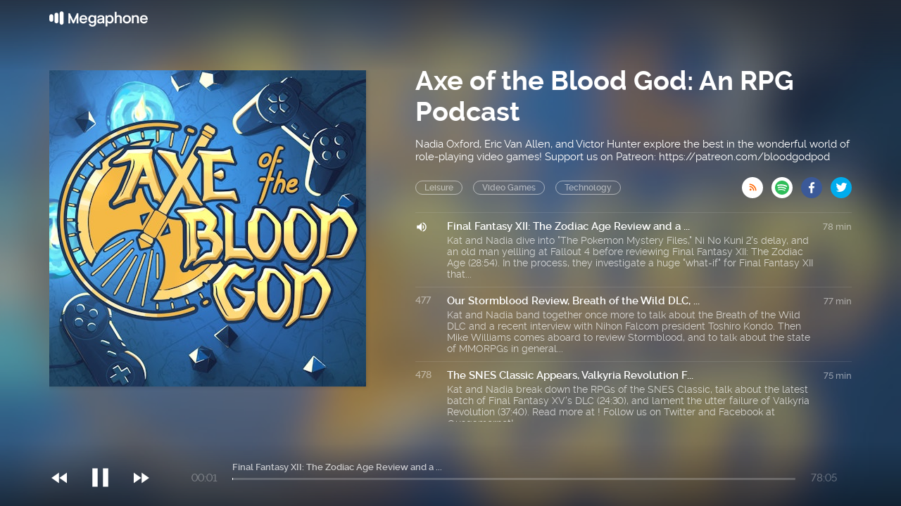

--- FILE ---
content_type: text/html; charset=utf-8
request_url: https://cms.megaphone.fm/channel/LDSPO7715218750?page=20
body_size: 6896
content:
<!DOCTYPE html><html><head><title>Megaphone</title><link rel="stylesheet" href="https://assets.megaphone.fm/assets/channel-be9be32df5cb165114d382d94eae960d2f250481f758bca38cf32ea7e675052e.css" media="all" /><meta name="csrf-param" content="authenticity_token" />
<meta name="csrf-token" content="L4Gw_p9yjnWTn3pRxvLu9JFYSsaXb89LQ7nHUKCOMOBunV1PBBUxuHhPHEBeCUojHMF6L2c25q-I23WPtePbsA" /><meta content="width=device-width, initial-scale=1" name="viewport" /><link href="http://feeds.megaphone.fm/bloodgodpod" rel="alternate" title="Axe of the Blood God: An RPG Podcast" type="application/rss+xml" /><meta content="Final Fantasy XII: The Zodiac Age Review and a ... by Axe of the Blood God: An RPG Podcast" property="og:title" /><meta content="music.song" property="og:type" /><meta content="https://megaphone.imgix.net/podcasts/96d4deac-be24-11ed-a21c-232cd0e30805/image/Axe_of_the_Blood_God_Album_Art_2021.jpg?ixlib=rails-4.3.1&w=500&h=500" property="og:image" /><meta content="https://megaphone.imgix.net/podcasts/96d4deac-be24-11ed-a21c-232cd0e30805/image/Axe_of_the_Blood_God_Album_Art_2021.jpg?ixlib=rails-4.3.1&w=500&h=500" property="og:image:url" /><meta content="500" property="og:image:width" /><meta content="500" property="og:image:height" /><meta content="https://cms.megaphone.fm/channel/LDSPO7715218750?page=20" property="og:url" /><meta content="http://traffic.megaphone.fm/LDSPO4634965062.mp3" property="og:audio" /><meta content="https://traffic.megaphone.fm/LDSPO4634965062.mp3" property="og:audio:secure_url" /><meta content="audio/mpeg" property="og:audio:type" /><meta content="Axe of the Blood God: An RPG Podcast" property="og:audio:artist" /><meta content="Final Fantasy XII: The Zodiac Age Review and a ..." property="og:audio:title" /><meta content="Megaphone.fm" property="og:site_name" /><meta content="Kat and Nadia dive into &quot;The Pokemon Mystery Files,&quot; Ni No Kuni 2&#39;s delay, and an old man yellling at Fallout 4 before reviewing Final Fantasy XII: The Zodiac Age (28:54). In the process, they investigate a huge &quot;what-if&quot; for Final Fantasy XII that..." property="og:description" /><meta content="player" property="twitter:card" /><meta content="@MegaphonePods" property="twitter:site" /><meta content="Final Fantasy XII: The Zodiac Age Review and a ... by Axe of the Blood God: An RPG Podcast" property="twitter:title" /><meta content="Kat and Nadia dive into &quot;The Pokemon Mystery Files,&quot; Ni No Kuni 2&#39;s delay, and an old man yellling at Fallout 4 before reviewing Final Fantasy XII: The Zodiac Age (28:54). In the process, they investigate a huge &quot;what-if&quot; for Final Fantasy XII that..." property="twitter:description" /><meta content="https://megaphone.imgix.net/podcasts/96d4deac-be24-11ed-a21c-232cd0e30805/image/Axe_of_the_Blood_God_Album_Art_2021.jpg?ixlib=rails-4.3.1&w=500&h=500" property="twitter:image" /><meta content="https://player.megaphone.fm/LDSPO4634965062" property="twitter:player" /><meta content="670" property="twitter:player:width" /><meta content="200" property="twitter:player:height" /><meta content="https://traffic.megaphone.fm/LDSPO4634965062.mp3" property="twitter:player:stream" /><meta content="audio/mpeg" property="twitter:player:stream:content_type" /><script src="https://assets.megaphone.fm/packs/js/channel-90f185a34bf081c42102.js"></script><script src="https://assets.megaphone.fm/packs/js/libraries/google_analytics-17f3cae6f9eac9a255b6.js"></script></head><body><div class="pages-wrapper"><div class="public-podcast"><div class="background" id="channel-background" style="background-image: url(&#39;https://megaphone.imgix.net/podcasts/96d4deac-be24-11ed-a21c-232cd0e30805/image/Axe_of_the_Blood_God_Album_Art_2021.jpg?ixlib=rails-4.3.1&w=800&h=800&blur=200&#39;)"></div><div class="public-hero"><div class="channel-bar"><div class="center"><a href="/"><div class="logo"></div></a></div></div><div class="center"><div class="public-header"><div class="itunes-cover" id="cover-art"><img src="https://megaphone.imgix.net/podcasts/96d4deac-be24-11ed-a21c-232cd0e30805/image/Axe_of_the_Blood_God_Album_Art_2021.jpg?ixlib=rails-4.3.1&w=450&h=450" /></div><div class="public-podcast-container"><div class="info"><div class="title">Axe of the Blood God: An RPG Podcast</div><div class="summary"><p>Nadia Oxford, Eric Van Allen, and Victor Hunter explore the best in the wonderful world of role-playing video games! Support us on Patreon: https://patreon.com/bloodgodpod</p></div><div class="categories"><div class="public-pill">Leisure</div><div class="public-pill">Video Games</div><div class="public-pill">Technology</div><div class="links-container"><a target="_blank" title="Subscribe via RSS" href="http://feeds.megaphone.fm/bloodgodpod"><div class="btn-icon rss" data-type="rss">&#xe602;</div></a><a target="_blank" title="Subscribe via Spotify" href="https://open.spotify.com/show/5y3OjJB6zeWOcvVJJOX1oY"><div class="btn-icon spotify" data-type="spotify"></div></a><a target="_blank" title="Share via Facebook" href="http://www.facebook.com/sharer.php?quote=Axe+of+the+Blood+God%3A+An+RPG+Podcast&amp;u=https%3A%2F%2Fmegaphone.link%2FLDSPO7715218750"><div class="btn-icon facebook" data-type="facebook"></div></a><a target="_blank" title="Share via Twitter" href="https://twitter.com/intent/tweet?text=Axe+of+the+Blood+God%3A+An+RPG+Podcast&amp;url=https%3A%2F%2Fmegaphone.link%2FLDSPO7715218750"><div class="btn-icon twitter" data-type="twitter" style="margin-right:0px"></div></a></div></div></div><div class="public-ep-list"><div class="public-divider"></div><div class="ep-container play-ep" id="0"><div class="ep-status">476</div><div class="ep-info"><div class="ep-title">Final Fantasy XII: The Zodiac Age Review and a ...</div><div class="ep-summary">Kat and Nadia dive into &quot;The Pokemon Mystery Files,&quot; Ni No Kuni 2&#39;s delay, and an old man yellling at Fallout 4 before reviewing Final Fantasy XII: The Zodiac Age (28:54). In the process, they investigate a huge &quot;what-if&quot; for Final Fantasy XII that...</div></div><div class="ep-duration">78 min</div></div><div class="public-divider"></div><div class="ep-container play-ep" id="1"><div class="ep-status">477</div><div class="ep-info"><div class="ep-title">Our Stormblood Review, Breath of the Wild DLC, ...</div><div class="ep-summary">Kat and Nadia band together once more to talk about the Breath of the Wild DLC and a recent interview with Nihon Falcom president Toshiro Kondo. Then Mike Williams comes aboard to review Stormblood, and to talk about the state of MMORPGs in general...</div></div><div class="ep-duration">77 min</div></div><div class="public-divider"></div><div class="ep-container play-ep" id="2"><div class="ep-status">478</div><div class="ep-info"><div class="ep-title">The SNES Classic Appears, Valkyria Revolution F...</div><div class="ep-summary">Kat and Nadia break down the RPGs of the SNES Classic, talk about the latest batch of Final Fantasy XV&#39;s DLC (24:30), and lament the utter failure of Valkyria Revolution (37:40). Read more at ! Follow us on Twitter and Facebook at @usgamernet!...</div></div><div class="ep-duration">75 min</div></div><div class="public-divider"></div><div class="ep-container play-ep" id="3"><div class="ep-status">479</div><div class="ep-info"><div class="ep-title">Ever Oasis, .hack, and Sakaguchi&#39;s Terra World ...</div><div class="ep-summary">With E3 2017 done and dusted, Kat and Nadia settle in to talk about the Terra Battle sequels (03:00), Pillars of Eternity moving to console (14:10), Final Fantasy XIV&#39;s Stormblood expansion (19:30), and .hack&#39;s HD remaster (23:00). Then they break...</div></div><div class="ep-duration">62 min</div></div><div class="public-divider"></div><div class="ep-container play-ep" id="4"><div class="ep-status">480</div><div class="ep-info"><div class="ep-title">E3 2017: Xenoblade Chronicles 2, Anthem, Beyond...</div><div class="ep-summary">Kat and Nadia recap all of the big announcements from the past week at E3 including Anthem (3:00), the announcement that Xenoblade Chronicles 2 will be out this year (9:35), a new Pokemon generation for the Switch (50:00), and more. Plus: Lots of talk...</div></div><div class="ep-duration">64 min</div></div><div class="public-divider"></div><div class="ep-container play-ep" id="5"><div class="ep-status">481</div><div class="ep-info"><div class="ep-title">Pokemon Ultra Sun &amp; Moon, Mass Effect Andromeda...</div><div class="ep-summary">Kat and Nadia talks about Game Freak&#39;s decision to favor the 3DS over the Switch with Pokemon Ultra Sun and Ultra Moon (05:50), Kotaku&#39;s report on the woes of Mass Effect Andromeda (25:45) and the leak of Etrian Odyssey 5&#39;s localization (34:00). Then...</div></div><div class="ep-duration">70 min</div></div><div class="public-divider"></div><div class="ep-container play-ep" id="6"><div class="ep-status">482</div><div class="ep-info"><div class="ep-title">Where I Am Setsuna Went Wrong, Where Elders Scr...</div><div class="ep-summary">Kat and Nadia get together to discuss Indivisible&#39;s move to the Switch (5:00), the Monster Hunter XX announcement (11:40), and where I Am Setsuna went wrong (23:22). Then Mike Williams returns to discuss Elder Scrolls Online&#39;s new Morrowind expansion...</div></div><div class="ep-duration">71 min</div></div><div class="public-divider"></div><div class="ep-container play-ep" id="7"><div class="ep-status">483</div><div class="ep-info"><div class="ep-title">The Chrono Trigger Report Returns! | 05/26/2017</div><div class="ep-summary">Kat and Nadia talk about the Final Fantasy VII Remake (4:20), Dragon&#39;s Dogma Dark Arisen (8:55), and Divinity Original Sin 2 (17:20) before diving into a brand new Chrono Trigger Report (22:20). Plus: Even more reader responses!  Read more at ! Follow...</div></div><div class="ep-duration">55 min</div></div><div class="public-divider"></div><div class="ep-container play-ep" id="8"><div class="ep-status">484</div><div class="ep-info"><div class="ep-title">Fire Emblem Echoes and Final Fantasy XII: The Z...</div><div class="ep-summary">Kat and Nadia talk about the importance of NPCs in the context of Destiny 2 (1:00), review Fire Emblem Echoes: Shadows of Valentia (7:30), and offer their impressions after a couple weeks with Final Fantasy XII: The Zodiac Age (26:10). Plus we read...</div></div><div class="ep-duration">61 min</div></div><div class="public-divider"></div><div class="ep-container play-ep" id="9"><div class="ep-status">485</div><div class="ep-info"><div class="ep-title">Skyrim Isn&#39;t the Best RPG of All Time | 05/12/2017</div><div class="ep-summary">Kat and Nadia share Fire Emblem: Shadows of Valentia impressions (5:00) and rant about Skyrim topping Game Informer&#39;s Top 100 RPGs of All Time list (22:00), then welcome news editor Matt Kim and his pitch for Nier: Automata being the Game of the Year...</div></div><div class="ep-duration">59 min</div></div><div class="public-divider"></div><div class="ep-container play-ep" id="10"><div class="ep-status">486</div><div class="ep-info"><div class="ep-title">Our Trails in the Sky the 3rd Review, Deep Lear...</div><div class="ep-summary">Kat and Nadia use the latest episode of the RPG podcast to cover a wide range of topics, including Morrowind&#39;s 15th anniversary (01:00), Nadia&#39;s initial thoughts on Persona 5 (5:20), Deep Learning AI in RPGs (18:15), Fire Emblem Echoes: Shadow of...</div></div><div class="ep-duration">65 min</div></div><div class="public-divider"></div><div class="ep-container play-ep" id="11"><div class="ep-status">487</div><div class="ep-info"><div class="ep-title">Diving Deep Into RPG Dungeons | 04/28/2017</div><div class="ep-summary">Kat and Nadia delve deep into RPG dungeons this week (30:44), where they talk about their origins, their purposes, and what makes them enjoyable. They also share some of their favorites! Also in this episode, Kat and Nadia discuss Ian Bogost&#39;s recent...</div></div><div class="ep-duration">76 min</div></div><div class="public-divider"></div><div class="ep-container play-ep" id="12"><div class="ep-status">488</div><div class="ep-info"><div class="ep-title">Fire Emblem: Shadows of Valentia Impressions &amp; ...</div><div class="ep-summary">Kat and Nadia get together to discuss Fire Emblem: Shadows of Valentia (2:00) before being joined by Cosmic Star Heroine creator Robert Boyd for a discussion of the trials and travails of developing an indie RPG (28:00). Bonus: The penultimate Persona...</div></div><div class="ep-duration">67 min</div></div><div class="public-divider"></div><div class="ep-container play-ep" id="13"><div class="ep-status">489</div><div class="ep-info"><div class="ep-title">Why We Love RPGs | 04/14/2017</div><div class="ep-summary">It&#39;s Axe of the Blood God&#39;s 100th episode, and after a quick discussion about Dragon Quest XI, Kat and Nadia use the occasion to talk about their history with the genre and why it means so much to them (14:10). Afterward, Caty drops in to share some...</div></div><div class="ep-duration">90 min</div></div><div class="public-divider"></div><div class="ep-container play-ep" id="14"><div class="ep-status">490</div><div class="ep-info"><div class="ep-title">Persona 5&#39;s Streaming Controversy and Seiken De...</div><div class="ep-summary">Kat and Nadia get together to talk about the possibility of Seiken Densetsu 3 getting an official English release on Switch (1:04), then talk about their progress through Breath of the Wild (12:40), Persona 5&#39;s harsh streaming guidelines (31:52), and,...</div></div><div class="ep-duration">65 min</div></div><div class="public-divider"></div><div class="ep-container play-ep" id="15"><div class="ep-status">491</div><div class="ep-info"><div class="ep-title">FFXV DLC, Persona 5 (No Spoilers), and Destiny ...</div><div class="ep-summary">Kat is joined by Nadia and Caty for another Persona 4 Golden Report (20:34), Persona 5 chatter (42:34, no spoilers), and a look at the Final Fantasy XV DLC (03:00). Then Destiny superfan Doc Burford drops by to sell us all of on his favorite...</div></div><div class="ep-duration">97 min</div></div><div class="public-divider"></div><div class="ep-container play-ep" id="16"><div class="ep-status">492</div><div class="ep-info"><div class="ep-title">What Went Wrong With Mass Effect Andromeda? (No...</div><div class="ep-summary">Kat is joined by special guest Rowan Kaiser this week for a spoiler-free discussion on what&#39;s gone wrong with Mass Effect Andromeda (24:05), as well as to look back on the original trilogy. Plus, Kat and Rowan finally get a chance to talk about...</div></div><div class="ep-duration">73 min</div></div><div class="public-divider"></div><div class="ep-container play-ep" id="17"><div class="ep-status">493</div><div class="ep-info"><div class="ep-title">Nier Automata, Persona 4, Chrono Trigger, and A...</div><div class="ep-summary">This week&#39;s episode of Nadia and Kat goofing on Mass Effect Andromeda&#39;s odd animation problems (1:00) before returning to Persona 4 (10:45) and Chrono Trigger (26:27). Then Caty returns to talk Nier Automata (41:00) and which Shin Megami Tensei games...</div></div><div class="ep-duration">85 min</div></div><div class="public-divider"></div><div class="ep-container play-ep" id="18"><div class="ep-status">494</div><div class="ep-info"><div class="ep-title">Diving Deep into Zelda: Breath of the Wild | 03...</div><div class="ep-summary">Kat and Nadia talk about their experiences with the Nintendo Switch (1:00), then dive deep into a discussion of Breath of the Wild covering its differences from previous games, its difficulty, its RPG elements, and much more (21:40). Suffice it to say...</div></div><div class="ep-duration">61 min</div></div><div class="public-divider"></div><div class="ep-container play-ep" id="19"><div class="ep-status">495</div><div class="ep-info"><div class="ep-title">Revisiting Chrono Trigger, Final Fantasy XV, an...</div><div class="ep-summary">Kat invites friend of the pod Steve Tramer aboard to talk about Horizon Zero Dawn&#39;s quest design (04:20) before taking a deep dive back into Final Fantasy XV (10:30). Then Kat shares another Chrono Trigger Report (44:50), after which the two ping...</div></div><div class="ep-duration">85 min</div></div><div class="public-divider"></div><div class="ep-container play-ep" id="20"><div class="ep-status">496</div><div class="ep-info"><div class="ep-title">Chrono Trigger, Horizon Zero Dawn Review, and P...</div><div class="ep-summary">USgamer&#39;s new reviews editor Caty McCarthy joins Kat and Nadia to talk Persona 3 (04:40) and Horizon Zero Dawn (22:20). Then Kat and Nadia have a frank conversation about review scores (40:15) before ending with a warm and fuzzy conversation about...</div></div><div class="ep-duration">68 min</div></div><div class="public-divider"></div><div class="ep-container play-ep" id="21"><div class="ep-status">497</div><div class="ep-info"><div class="ep-title">Nioh and Fire Emblem Heroes | 02/10/2017</div><div class="ep-summary">Kat and Nadia discuss Teddy&#39;s big reveal in their latest Persona 4 Golden Report, then talk about the ways in which microtransactions corrupt RPGs in Fire Emblem Heroes. 00:00 Intro 05:12 Personal 4 Golden Report: Teddy&#39;s Big Reveal 14:42: Fire Emblem...</div></div><div class="ep-duration">83 min</div></div><div class="public-divider"></div><div class="ep-container play-ep" id="22"><div class="ep-status">498</div><div class="ep-info"><div class="ep-title">Hands-on With Switch, Horizon Zero Dawn, and Wh...</div><div class="ep-summary">Kat shares her experiences with the Switch and Horizon Zero Dawn, Nadia rants about the absence of Final Fantasy VII Remake, and the pair deliver their verdict on whether Kat should play Persona 3 Portable or Chrono Trigger while on the road. 0:00...</div></div><div class="ep-duration">66 min</div></div><div class="public-divider"></div><div class="ep-container play-ep" id="23"><div class="ep-status">499</div><div class="ep-info"><div class="ep-title">Life After Pokemon Bank, Dragon Quest VIII &amp; To...</div><div class="ep-summary">Kat and Nadia discuss the recently announced Pillars of Eternity sequel, life after Pokemon Bank, and Dragon Quest VIII before hopping into an interview with Brian Fargo about Torment: Tides of Numenera! 02:39 Persona 4 Golden Report 18:06 Pillars of...</div></div><div class="ep-duration">62 min</div></div><div class="public-divider"></div><div class="ep-container play-ep" id="24"><div class="ep-status">500</div><div class="ep-info"><div class="ep-title">Fire Emblem and the Switch&#39;s RPGs | 01/20/2017</div><div class="ep-summary">Kat and Nadia goof on one another for their travails in Final Fantasy IV and Persona 4 Golden (and talk about curry) before settling down to look at the Switch&#39;s announced RPG lineup and its long-term prospects. After that, it&#39;s on to Fire Emblem as...</div></div><div class="ep-duration">81 min</div></div>  <nav class="pagination" role="navigation" aria-label="pager">
    <span class="first">
  <a href="/channel/LDSPO7715218750">&laquo; First</a>
</span>

    <span class="prev">
  <a rel="prev" href="/channel/LDSPO7715218750?page=19">&lsaquo; Prev</a>
</span>

        <span class="page gap">&hellip;</span>

        <span class="page">
  <a href="/channel/LDSPO7715218750?page=16">16</a>
</span>

        <span class="page">
  <a href="/channel/LDSPO7715218750?page=17">17</a>
</span>

        <span class="page">
  <a href="/channel/LDSPO7715218750?page=18">18</a>
</span>

        <span class="page">
  <a rel="prev" href="/channel/LDSPO7715218750?page=19">19</a>
</span>

        <span class="page current">
  20
</span>

        <span class="page">
  <a rel="next" href="/channel/LDSPO7715218750?page=21">21</a>
</span>

        <span class="page">
  <a href="/channel/LDSPO7715218750?page=22">22</a>
</span>

        <span class="page">
  <a href="/channel/LDSPO7715218750?page=23">23</a>
</span>

        <span class="page">
  <a href="/channel/LDSPO7715218750?page=24">24</a>
</span>

      <span class="next">
  <a rel="next" href="/channel/LDSPO7715218750?page=21">Next &rsaquo;</a>
</span>

      <span class="last">
  <a href="/channel/LDSPO7715218750?page=24">Last &raquo;</a>
</span>

  </nav>
</div></div></div></div><div class="public-player"><div class="center"><div class="player"><div class="jp-jplayer" id="jquery_jplayer"></div><div id="jp_container"><div class="player-controls"><div class="player-icon small prev"><p>&#xe020;</p></div><a class="jp-play" href="javascript:;" tabindex="1"><div class="player-icon"><p>&#xe037;</p></div></a><a class="jp-pause" href="javascript:;" tabindex="1"><div class="player-icon"><p>&#xe034;</p></div></a><div class="player-icon small next"><p>&#xe01f;</p></div></div><div class="player-time"><div aria-label="time" class="jp-current-time" role="timer">&nbsp;</div></div><div class="player-progress"><div class="player-title"><div aria-label="title" class="jp-title"></div></div><div class="jp-progress"><div class="jp-seek-bar"><div class="jp-play-bar"></div></div></div></div><div class="player-time pull-right"><div aria-label="duration" class="jp-duration" role="timer">&nbsp;</div></div></div></div></div></div></div></div><script nonce="o7tWxrpUADhK665sRM+mbg==">var playlist = JSON.parse('[{\"title\":\"Final Fantasy XII: The Zodiac Age Review and a ...\",\"mp3\":\"https://traffic.megaphone.fm/LDSPO4634965062.mp3\",\"uid\":\"LDSPO4634965062\",\"images\":{\"background\":\"https://megaphone.imgix.net/podcasts/96d4deac-be24-11ed-a21c-232cd0e30805/image/Axe_of_the_Blood_God_Album_Art_2021.jpg?ixlib=rails-4.3.1\\u0026w=800\\u0026h=800\\u0026blur=200\",\"tile\":\"\\u003cimg src=\\\"https://megaphone.imgix.net/podcasts/96d4deac-be24-11ed-a21c-232cd0e30805/image/Axe_of_the_Blood_God_Album_Art_2021.jpg?ixlib=rails-4.3.1\\u0026w=450\\u0026h=450\\\" /\\u003e\"}},{\"title\":\"Our Stormblood Review, Breath of the Wild DLC, ...\",\"mp3\":\"https://traffic.megaphone.fm/LDSPO4299560395.mp3\",\"uid\":\"LDSPO4299560395\",\"images\":{\"background\":\"https://megaphone.imgix.net/podcasts/96f0bf32-be24-11ed-a21c-3b4bbf44d895/image/Axe_of_the_Blood_God_Album_Art_2021.jpg?ixlib=rails-4.3.1\\u0026w=800\\u0026h=800\\u0026blur=200\",\"tile\":\"\\u003cimg src=\\\"https://megaphone.imgix.net/podcasts/96f0bf32-be24-11ed-a21c-3b4bbf44d895/image/Axe_of_the_Blood_God_Album_Art_2021.jpg?ixlib=rails-4.3.1\\u0026w=450\\u0026h=450\\\" /\\u003e\"}},{\"title\":\"The SNES Classic Appears, Valkyria Revolution F...\",\"mp3\":\"https://traffic.megaphone.fm/LDSPO9473984551.mp3\",\"uid\":\"LDSPO9473984551\",\"images\":{\"background\":\"https://megaphone.imgix.net/podcasts/9709608c-be24-11ed-a21c-d3e35ada5c44/image/Axe_of_the_Blood_God_Album_Art_2021.jpg?ixlib=rails-4.3.1\\u0026w=800\\u0026h=800\\u0026blur=200\",\"tile\":\"\\u003cimg src=\\\"https://megaphone.imgix.net/podcasts/9709608c-be24-11ed-a21c-d3e35ada5c44/image/Axe_of_the_Blood_God_Album_Art_2021.jpg?ixlib=rails-4.3.1\\u0026w=450\\u0026h=450\\\" /\\u003e\"}},{\"title\":\"Ever Oasis, .hack, and Sakaguchi\'s Terra World ...\",\"mp3\":\"https://traffic.megaphone.fm/LDSPO8734057057.mp3\",\"uid\":\"LDSPO8734057057\",\"images\":{\"background\":\"https://megaphone.imgix.net/podcasts/9738a892-be24-11ed-a21c-f34baff0f4c4/image/Axe_of_the_Blood_God_Album_Art_2021.jpg?ixlib=rails-4.3.1\\u0026w=800\\u0026h=800\\u0026blur=200\",\"tile\":\"\\u003cimg src=\\\"https://megaphone.imgix.net/podcasts/9738a892-be24-11ed-a21c-f34baff0f4c4/image/Axe_of_the_Blood_God_Album_Art_2021.jpg?ixlib=rails-4.3.1\\u0026w=450\\u0026h=450\\\" /\\u003e\"}},{\"title\":\"E3 2017: Xenoblade Chronicles 2, Anthem, Beyond...\",\"mp3\":\"https://traffic.megaphone.fm/LDSPO9548581991.mp3\",\"uid\":\"LDSPO9548581991\",\"images\":{\"background\":\"https://megaphone.imgix.net/podcasts/97500316-be24-11ed-a21c-d33ec13c6a33/image/Axe_of_the_Blood_God_Album_Art_2021.jpg?ixlib=rails-4.3.1\\u0026w=800\\u0026h=800\\u0026blur=200\",\"tile\":\"\\u003cimg src=\\\"https://megaphone.imgix.net/podcasts/97500316-be24-11ed-a21c-d33ec13c6a33/image/Axe_of_the_Blood_God_Album_Art_2021.jpg?ixlib=rails-4.3.1\\u0026w=450\\u0026h=450\\\" /\\u003e\"}},{\"title\":\"Pokemon Ultra Sun \\u0026 Moon, Mass Effect Andromeda...\",\"mp3\":\"https://traffic.megaphone.fm/LDSPO8573590778.mp3\",\"uid\":\"LDSPO8573590778\",\"images\":{\"background\":\"https://megaphone.imgix.net/podcasts/9767101a-be24-11ed-a21c-47e5c70c119b/image/Axe_of_the_Blood_God_Album_Art_2021.jpg?ixlib=rails-4.3.1\\u0026w=800\\u0026h=800\\u0026blur=200\",\"tile\":\"\\u003cimg src=\\\"https://megaphone.imgix.net/podcasts/9767101a-be24-11ed-a21c-47e5c70c119b/image/Axe_of_the_Blood_God_Album_Art_2021.jpg?ixlib=rails-4.3.1\\u0026w=450\\u0026h=450\\\" /\\u003e\"}},{\"title\":\"Where I Am Setsuna Went Wrong, Where Elders Scr...\",\"mp3\":\"https://traffic.megaphone.fm/LDSPO1585065656.mp3\",\"uid\":\"LDSPO1585065656\",\"images\":{\"background\":\"https://megaphone.imgix.net/podcasts/977e1e36-be24-11ed-a21c-6b85f7d79b9e/image/Axe_of_the_Blood_God_Album_Art_2021.jpg?ixlib=rails-4.3.1\\u0026w=800\\u0026h=800\\u0026blur=200\",\"tile\":\"\\u003cimg src=\\\"https://megaphone.imgix.net/podcasts/977e1e36-be24-11ed-a21c-6b85f7d79b9e/image/Axe_of_the_Blood_God_Album_Art_2021.jpg?ixlib=rails-4.3.1\\u0026w=450\\u0026h=450\\\" /\\u003e\"}},{\"title\":\"The Chrono Trigger Report Returns! | 05/26/2017\",\"mp3\":\"https://traffic.megaphone.fm/LDSPO1278033494.mp3\",\"uid\":\"LDSPO1278033494\",\"images\":{\"background\":\"https://megaphone.imgix.net/podcasts/97960532-be24-11ed-a21c-43ea5193527e/image/Axe_of_the_Blood_God_Album_Art_2021.jpg?ixlib=rails-4.3.1\\u0026w=800\\u0026h=800\\u0026blur=200\",\"tile\":\"\\u003cimg src=\\\"https://megaphone.imgix.net/podcasts/97960532-be24-11ed-a21c-43ea5193527e/image/Axe_of_the_Blood_God_Album_Art_2021.jpg?ixlib=rails-4.3.1\\u0026w=450\\u0026h=450\\\" /\\u003e\"}},{\"title\":\"Fire Emblem Echoes and Final Fantasy XII: The Z...\",\"mp3\":\"https://traffic.megaphone.fm/LDSPO5072981906.mp3\",\"uid\":\"LDSPO5072981906\",\"images\":{\"background\":\"https://megaphone.imgix.net/podcasts/97ad38d8-be24-11ed-a21c-4b04ddd2435f/image/Axe_of_the_Blood_God_Album_Art_2021.jpg?ixlib=rails-4.3.1\\u0026w=800\\u0026h=800\\u0026blur=200\",\"tile\":\"\\u003cimg src=\\\"https://megaphone.imgix.net/podcasts/97ad38d8-be24-11ed-a21c-4b04ddd2435f/image/Axe_of_the_Blood_God_Album_Art_2021.jpg?ixlib=rails-4.3.1\\u0026w=450\\u0026h=450\\\" /\\u003e\"}},{\"title\":\"Skyrim Isn\'t the Best RPG of All Time | 05/12/2017\",\"mp3\":\"https://traffic.megaphone.fm/LDSPO7264837439.mp3\",\"uid\":\"LDSPO7264837439\",\"images\":{\"background\":\"https://megaphone.imgix.net/podcasts/97c42e4e-be24-11ed-a21c-37e2cb6a8f3b/image/Axe_of_the_Blood_God_Album_Art_2021.jpg?ixlib=rails-4.3.1\\u0026w=800\\u0026h=800\\u0026blur=200\",\"tile\":\"\\u003cimg src=\\\"https://megaphone.imgix.net/podcasts/97c42e4e-be24-11ed-a21c-37e2cb6a8f3b/image/Axe_of_the_Blood_God_Album_Art_2021.jpg?ixlib=rails-4.3.1\\u0026w=450\\u0026h=450\\\" /\\u003e\"}},{\"title\":\"Our Trails in the Sky the 3rd Review, Deep Lear...\",\"mp3\":\"https://traffic.megaphone.fm/LDSPO8489684846.mp3\",\"uid\":\"LDSPO8489684846\",\"images\":{\"background\":\"https://megaphone.imgix.net/podcasts/97db8346-be24-11ed-a21c-5306c7256858/image/Axe_of_the_Blood_God_Album_Art_2021.jpg?ixlib=rails-4.3.1\\u0026w=800\\u0026h=800\\u0026blur=200\",\"tile\":\"\\u003cimg src=\\\"https://megaphone.imgix.net/podcasts/97db8346-be24-11ed-a21c-5306c7256858/image/Axe_of_the_Blood_God_Album_Art_2021.jpg?ixlib=rails-4.3.1\\u0026w=450\\u0026h=450\\\" /\\u003e\"}},{\"title\":\"Diving Deep Into RPG Dungeons | 04/28/2017\",\"mp3\":\"https://traffic.megaphone.fm/LDSPO6902293172.mp3\",\"uid\":\"LDSPO6902293172\",\"images\":{\"background\":\"https://megaphone.imgix.net/podcasts/97f27fec-be24-11ed-a21c-eb3cc7febde5/image/Axe_of_the_Blood_God_Album_Art_2021.jpg?ixlib=rails-4.3.1\\u0026w=800\\u0026h=800\\u0026blur=200\",\"tile\":\"\\u003cimg src=\\\"https://megaphone.imgix.net/podcasts/97f27fec-be24-11ed-a21c-eb3cc7febde5/image/Axe_of_the_Blood_God_Album_Art_2021.jpg?ixlib=rails-4.3.1\\u0026w=450\\u0026h=450\\\" /\\u003e\"}},{\"title\":\"Fire Emblem: Shadows of Valentia Impressions \\u0026 ...\",\"mp3\":\"https://traffic.megaphone.fm/LDSPO8194558964.mp3\",\"uid\":\"LDSPO8194558964\",\"images\":{\"background\":\"https://megaphone.imgix.net/podcasts/980a8ce0-be24-11ed-a21c-ffb1b8d592b7/image/Axe_of_the_Blood_God_Album_Art_2021.jpg?ixlib=rails-4.3.1\\u0026w=800\\u0026h=800\\u0026blur=200\",\"tile\":\"\\u003cimg src=\\\"https://megaphone.imgix.net/podcasts/980a8ce0-be24-11ed-a21c-ffb1b8d592b7/image/Axe_of_the_Blood_God_Album_Art_2021.jpg?ixlib=rails-4.3.1\\u0026w=450\\u0026h=450\\\" /\\u003e\"}},{\"title\":\"Why We Love RPGs | 04/14/2017\",\"mp3\":\"https://traffic.megaphone.fm/LDSPO9462966964.mp3\",\"uid\":\"LDSPO9462966964\",\"images\":{\"background\":\"https://megaphone.imgix.net/podcasts/9821291e-be24-11ed-a21c-33d1b10aadae/image/Axe_of_the_Blood_God_Album_Art_2021.jpg?ixlib=rails-4.3.1\\u0026w=800\\u0026h=800\\u0026blur=200\",\"tile\":\"\\u003cimg src=\\\"https://megaphone.imgix.net/podcasts/9821291e-be24-11ed-a21c-33d1b10aadae/image/Axe_of_the_Blood_God_Album_Art_2021.jpg?ixlib=rails-4.3.1\\u0026w=450\\u0026h=450\\\" /\\u003e\"}},{\"title\":\"Persona 5\'s Streaming Controversy and Seiken De...\",\"mp3\":\"https://traffic.megaphone.fm/LDSPO8795470146.mp3\",\"uid\":\"LDSPO8795470146\",\"images\":{\"background\":\"https://megaphone.imgix.net/podcasts/98386d54-be24-11ed-a21c-c7b73aab2b1b/image/Axe_of_the_Blood_God_Album_Art_2021.jpg?ixlib=rails-4.3.1\\u0026w=800\\u0026h=800\\u0026blur=200\",\"tile\":\"\\u003cimg src=\\\"https://megaphone.imgix.net/podcasts/98386d54-be24-11ed-a21c-c7b73aab2b1b/image/Axe_of_the_Blood_God_Album_Art_2021.jpg?ixlib=rails-4.3.1\\u0026w=450\\u0026h=450\\\" /\\u003e\"}},{\"title\":\"FFXV DLC, Persona 5 (No Spoilers), and Destiny ...\",\"mp3\":\"https://traffic.megaphone.fm/LDSPO4393924555.mp3\",\"uid\":\"LDSPO4393924555\",\"images\":{\"background\":\"https://megaphone.imgix.net/podcasts/984fcae4-be24-11ed-a21c-ef2292168d98/image/Axe_of_the_Blood_God_Album_Art_2021.jpg?ixlib=rails-4.3.1\\u0026w=800\\u0026h=800\\u0026blur=200\",\"tile\":\"\\u003cimg src=\\\"https://megaphone.imgix.net/podcasts/984fcae4-be24-11ed-a21c-ef2292168d98/image/Axe_of_the_Blood_God_Album_Art_2021.jpg?ixlib=rails-4.3.1\\u0026w=450\\u0026h=450\\\" /\\u003e\"}},{\"title\":\"What Went Wrong With Mass Effect Andromeda? (No...\",\"mp3\":\"https://traffic.megaphone.fm/LDSPO8294422375.mp3\",\"uid\":\"LDSPO8294422375\",\"images\":{\"background\":\"https://megaphone.imgix.net/podcasts/9867c1c6-be24-11ed-a21c-77243b51fa9b/image/Axe_of_the_Blood_God_Album_Art_2021.jpg?ixlib=rails-4.3.1\\u0026w=800\\u0026h=800\\u0026blur=200\",\"tile\":\"\\u003cimg src=\\\"https://megaphone.imgix.net/podcasts/9867c1c6-be24-11ed-a21c-77243b51fa9b/image/Axe_of_the_Blood_God_Album_Art_2021.jpg?ixlib=rails-4.3.1\\u0026w=450\\u0026h=450\\\" /\\u003e\"}},{\"title\":\"Nier Automata, Persona 4, Chrono Trigger, and A...\",\"mp3\":\"https://traffic.megaphone.fm/LDSPO2152959600.mp3\",\"uid\":\"LDSPO2152959600\",\"images\":{\"background\":\"https://megaphone.imgix.net/podcasts/987ec31c-be24-11ed-a21c-13cbe28484c1/image/Axe_of_the_Blood_God_Album_Art_2021.jpg?ixlib=rails-4.3.1\\u0026w=800\\u0026h=800\\u0026blur=200\",\"tile\":\"\\u003cimg src=\\\"https://megaphone.imgix.net/podcasts/987ec31c-be24-11ed-a21c-13cbe28484c1/image/Axe_of_the_Blood_God_Album_Art_2021.jpg?ixlib=rails-4.3.1\\u0026w=450\\u0026h=450\\\" /\\u003e\"}},{\"title\":\"Diving Deep into Zelda: Breath of the Wild | 03...\",\"mp3\":\"https://traffic.megaphone.fm/LDSPO9279717769.mp3\",\"uid\":\"LDSPO9279717769\",\"images\":{\"background\":\"https://megaphone.imgix.net/podcasts/989588d6-be24-11ed-a21c-234cf01933f9/image/Axe_of_the_Blood_God_Album_Art_2021.jpg?ixlib=rails-4.3.1\\u0026w=800\\u0026h=800\\u0026blur=200\",\"tile\":\"\\u003cimg src=\\\"https://megaphone.imgix.net/podcasts/989588d6-be24-11ed-a21c-234cf01933f9/image/Axe_of_the_Blood_God_Album_Art_2021.jpg?ixlib=rails-4.3.1\\u0026w=450\\u0026h=450\\\" /\\u003e\"}},{\"title\":\"Revisiting Chrono Trigger, Final Fantasy XV, an...\",\"mp3\":\"https://traffic.megaphone.fm/LDSPO8780741693.mp3\",\"uid\":\"LDSPO8780741693\",\"images\":{\"background\":\"https://megaphone.imgix.net/podcasts/98ad4458-be24-11ed-a21c-2b6c5945b1f8/image/Axe_of_the_Blood_God_Album_Art_2021.jpg?ixlib=rails-4.3.1\\u0026w=800\\u0026h=800\\u0026blur=200\",\"tile\":\"\\u003cimg src=\\\"https://megaphone.imgix.net/podcasts/98ad4458-be24-11ed-a21c-2b6c5945b1f8/image/Axe_of_the_Blood_God_Album_Art_2021.jpg?ixlib=rails-4.3.1\\u0026w=450\\u0026h=450\\\" /\\u003e\"}},{\"title\":\"Chrono Trigger, Horizon Zero Dawn Review, and P...\",\"mp3\":\"https://traffic.megaphone.fm/LDSPO6712501604.mp3\",\"uid\":\"LDSPO6712501604\",\"images\":{\"background\":\"https://megaphone.imgix.net/podcasts/98c74b78-be24-11ed-a21c-0b9b56558e2a/image/Axe_of_the_Blood_God_Album_Art_2021.jpg?ixlib=rails-4.3.1\\u0026w=800\\u0026h=800\\u0026blur=200\",\"tile\":\"\\u003cimg src=\\\"https://megaphone.imgix.net/podcasts/98c74b78-be24-11ed-a21c-0b9b56558e2a/image/Axe_of_the_Blood_God_Album_Art_2021.jpg?ixlib=rails-4.3.1\\u0026w=450\\u0026h=450\\\" /\\u003e\"}},{\"title\":\"Nioh and Fire Emblem Heroes | 02/10/2017\",\"mp3\":\"https://traffic.megaphone.fm/LDSPO1666472682.mp3\",\"uid\":\"LDSPO1666472682\",\"images\":{\"background\":\"https://megaphone.imgix.net/podcasts/98e18d26-be24-11ed-a21c-4f1b4964136b/image/Axe_of_the_Blood_God_Album_Art_2021.jpg?ixlib=rails-4.3.1\\u0026w=800\\u0026h=800\\u0026blur=200\",\"tile\":\"\\u003cimg src=\\\"https://megaphone.imgix.net/podcasts/98e18d26-be24-11ed-a21c-4f1b4964136b/image/Axe_of_the_Blood_God_Album_Art_2021.jpg?ixlib=rails-4.3.1\\u0026w=450\\u0026h=450\\\" /\\u003e\"}},{\"title\":\"Hands-on With Switch, Horizon Zero Dawn, and Wh...\",\"mp3\":\"https://traffic.megaphone.fm/LDSPO5907930761.mp3\",\"uid\":\"LDSPO5907930761\",\"images\":{\"background\":\"https://megaphone.imgix.net/podcasts/98f873c4-be24-11ed-a21c-1b2b214b6131/image/Axe_of_the_Blood_God_Album_Art_2021.jpg?ixlib=rails-4.3.1\\u0026w=800\\u0026h=800\\u0026blur=200\",\"tile\":\"\\u003cimg src=\\\"https://megaphone.imgix.net/podcasts/98f873c4-be24-11ed-a21c-1b2b214b6131/image/Axe_of_the_Blood_God_Album_Art_2021.jpg?ixlib=rails-4.3.1\\u0026w=450\\u0026h=450\\\" /\\u003e\"}},{\"title\":\"Life After Pokemon Bank, Dragon Quest VIII \\u0026 To...\",\"mp3\":\"https://traffic.megaphone.fm/LDSPO6154747488.mp3\",\"uid\":\"LDSPO6154747488\",\"images\":{\"background\":\"https://megaphone.imgix.net/podcasts/990ffcd8-be24-11ed-a21c-17a6f81c5038/image/Axe_of_the_Blood_God_Album_Art_2021.jpg?ixlib=rails-4.3.1\\u0026w=800\\u0026h=800\\u0026blur=200\",\"tile\":\"\\u003cimg src=\\\"https://megaphone.imgix.net/podcasts/990ffcd8-be24-11ed-a21c-17a6f81c5038/image/Axe_of_the_Blood_God_Album_Art_2021.jpg?ixlib=rails-4.3.1\\u0026w=450\\u0026h=450\\\" /\\u003e\"}},{\"title\":\"Fire Emblem and the Switch\'s RPGs | 01/20/2017\",\"mp3\":\"https://traffic.megaphone.fm/LDSPO5961023872.mp3\",\"uid\":\"LDSPO5961023872\",\"images\":{\"background\":\"https://megaphone.imgix.net/podcasts/9926ffdc-be24-11ed-a21c-cb33c56281a7/image/Axe_of_the_Blood_God_Album_Art_2021.jpg?ixlib=rails-4.3.1\\u0026w=800\\u0026h=800\\u0026blur=200\",\"tile\":\"\\u003cimg src=\\\"https://megaphone.imgix.net/podcasts/9926ffdc-be24-11ed-a21c-cb33c56281a7/image/Axe_of_the_Blood_God_Album_Art_2021.jpg?ixlib=rails-4.3.1\\u0026w=450\\u0026h=450\\\" /\\u003e\"}}]');
var jPlayerConfig = {
  player: '#jquery_jplayer',
  ancestor: '#jp_container',
  playEpisode: '.play-ep',
  episodeStatus: '.ep-status',
  playingClass: 'playing-icon',
  next: '.next',
  previous: '.prev',
  play: '.jp-play',
  pause: '.jp-pause'
};

var channelOptions = {};

if (false) {
  channelOptions = {autoReloadUrl: ''}
}

var player = new ChannelPlayer(playlist, jPlayerConfig, channelOptions);

var actionButtons = document.getElementsByClassName('btn-icon');

for(var i = 0; i < actionButtons.length; i++) {
  actionButtons[i].addEventListener('click', function(event) {
    window.ga('send', {
      hitType: 'event',
      eventCategory: 'ChannelPlayer',
      eventAction: 'click',
      eventLabel: event.target.getAttribute('data-type')
    });
  });
}</script></div></body></html>

--- FILE ---
content_type: application/javascript
request_url: https://assets.megaphone.fm/packs/js/channel-90f185a34bf081c42102.js
body_size: 50484
content:
/*! For license information please see channel-90f185a34bf081c42102.js.LICENSE.txt */
!function(t){var e={};function n(i){if(e[i])return e[i].exports;var r=e[i]={i:i,l:!1,exports:{}};return t[i].call(r.exports,r,r.exports,n),r.l=!0,r.exports}n.m=t,n.c=e,n.d=function(t,e,i){n.o(t,e)||Object.defineProperty(t,e,{enumerable:!0,get:i})},n.r=function(t){"undefined"!==typeof Symbol&&Symbol.toStringTag&&Object.defineProperty(t,Symbol.toStringTag,{value:"Module"}),Object.defineProperty(t,"__esModule",{value:!0})},n.t=function(t,e){if(1&e&&(t=n(t)),8&e)return t;if(4&e&&"object"===typeof t&&t&&t.__esModule)return t;var i=Object.create(null);if(n.r(i),Object.defineProperty(i,"default",{enumerable:!0,value:t}),2&e&&"string"!=typeof t)for(var r in t)n.d(i,r,function(e){return t[e]}.bind(null,r));return i},n.n=function(t){var e=t&&t.__esModule?function(){return t.default}:function(){return t};return n.d(e,"a",e),e},n.o=function(t,e){return Object.prototype.hasOwnProperty.call(t,e)},n.p="/packs/",n(n.s=7149)}({1e3:function(t,e,n){var i,r;i=[n(17),n(1001),n(173),n(171),n(267),n(66),n(547)],r=function(t){var e=t.fn.load;t.fn.load=function(n,i,r){if("string"!==typeof n&&e)return e.apply(this,arguments);var s,o,a,l=this,u=n.indexOf(" ");return u>-1&&(s=t.trim(n.slice(u)),n=n.slice(0,u)),t.isFunction(i)?(r=i,i=void 0):i&&"object"===typeof i&&(o="POST"),l.length>0&&t.ajax({url:n,type:o||"GET",dataType:"html",data:i}).done((function(e){a=arguments,l.html(s?t("<div>").append(t.parseHTML(e)).find(s):e)})).always(r&&function(t,e){l.each((function(){r.apply(this,a||[t.responseText,e,t])}))}),this}}.apply(e,i),void 0===r||(t.exports=r)},1001:function(t,e,n){var i,r;i=[n(17),n(63),n(525),n(540)],void 0===(r=function(t,e,n,i){return t.parseHTML=function(r,s,o){if(!r||"string"!==typeof r)return null;"boolean"===typeof s&&(o=s,s=!1),s=s||e;var a=n.exec(r),l=!o&&[];return a?[s.createElement(a[1])]:(a=i([r],s,l),l&&l.length&&t(l).remove(),t.merge([],a.childNodes))},t.parseHTML}.apply(e,i))||(t.exports=r)},1002:function(t,e,n){var i,r;i=[n(17),n(172)],void 0===(r=function(t){t.each(["ajaxStart","ajaxStop","ajaxComplete","ajaxError","ajaxSuccess","ajaxSend"],(function(e,n){t.fn[n]=function(t){return this.on(n,t)}}))}.apply(e,i))||(t.exports=r)},1003:function(t,e,n){var i,r;i=[n(17),n(66),n(368)],void 0===(r=function(t){t.expr.filters.animated=function(e){return t.grep(t.timers,(function(t){return e===t.elem})).length}}.apply(e,i))||(t.exports=r)},1004:function(t,e,n){var i,r;i=[n(17),n(149),n(63),n(544),n(371),n(543),n(545),n(372),n(85),n(215),n(66)],r=function(t,e,n,i,r,s,o,a){function l(e){return t.isWindow(e)?e:9===e.nodeType&&e.defaultView}return t.offset={setOffset:function(e,n,i){var r,s,o,a,l,u,c=t.css(e,"position"),h=t(e),d={};"static"===c&&(e.style.position="relative"),l=h.offset(),o=t.css(e,"top"),u=t.css(e,"left"),("absolute"===c||"fixed"===c)&&(o+u).indexOf("auto")>-1?(a=(r=h.position()).top,s=r.left):(a=parseFloat(o)||0,s=parseFloat(u)||0),t.isFunction(n)&&(n=n.call(e,i,t.extend({},l))),null!=n.top&&(d.top=n.top-l.top+a),null!=n.left&&(d.left=n.left-l.left+s),"using"in n?n.using.call(e,d):h.css(d)}},t.fn.extend({offset:function(e){if(arguments.length)return void 0===e?this:this.each((function(n){t.offset.setOffset(this,e,n)}));var n,i,r=this[0],s={top:0,left:0},o=r&&r.ownerDocument;return o?(n=o.documentElement,t.contains(n,r)?(s=r.getBoundingClientRect(),i=l(o),{top:s.top+i.pageYOffset-n.clientTop,left:s.left+i.pageXOffset-n.clientLeft}):s):void 0},position:function(){if(this[0]){var e,n,i=this[0],r={top:0,left:0};return"fixed"===t.css(i,"position")?n=i.getBoundingClientRect():(e=this.offsetParent(),n=this.offset(),t.nodeName(e[0],"html")||(r=e.offset()),r.top+=t.css(e[0],"borderTopWidth",!0),r.left+=t.css(e[0],"borderLeftWidth",!0)),{top:n.top-r.top-t.css(i,"marginTop",!0),left:n.left-r.left-t.css(i,"marginLeft",!0)}}},offsetParent:function(){return this.map((function(){for(var e=this.offsetParent;e&&"static"===t.css(e,"position");)e=e.offsetParent;return e||i}))}}),t.each({scrollLeft:"pageXOffset",scrollTop:"pageYOffset"},(function(n,i){var r="pageYOffset"===i;t.fn[n]=function(t){return e(this,(function(t,e,n){var s=l(t);if(void 0===n)return s?s[i]:t[e];s?s.scrollTo(r?s.pageXOffset:n,r?n:s.pageYOffset):t[e]=n}),n,t,arguments.length)}})),t.each(["top","left"],(function(e,n){t.cssHooks[n]=o(a.pixelPosition,(function(e,i){if(i)return i=s(e,n),r.test(i)?t(e).position()[n]+"px":i}))})),t}.apply(e,i),void 0===r||(t.exports=r)},1005:function(t,e,n){var i,r;i=[n(17),n(149),n(215)],r=function(t,e){return t.each({Height:"height",Width:"width"},(function(n,i){t.each({padding:"inner"+n,content:i,"":"outer"+n},(function(r,s){t.fn[s]=function(s,o){var a=arguments.length&&(r||"boolean"!==typeof s),l=r||(!0===s||!0===o?"margin":"border");return e(this,(function(e,i,r){var s;return t.isWindow(e)?e.document.documentElement["client"+n]:9===e.nodeType?(s=e.documentElement,Math.max(e.body["scroll"+n],s["scroll"+n],e.body["offset"+n],s["offset"+n],s["client"+n])):void 0===r?t.css(e,i,l):t.style(e,i,r,l)}),i,a?s:void 0,a,null)}}))})),t}.apply(e,i),void 0===r||(t.exports=r)},1006:function(t,e,n){var i,r;i=[n(17)],r=function(t){t.fn.extend({bind:function(t,e,n){return this.on(t,null,e,n)},unbind:function(t,e){return this.off(t,null,e)},delegate:function(t,e,n,i){return this.on(e,t,n,i)},undelegate:function(t,e,n){return 1===arguments.length?this.off(t,"**"):this.off(e,t||"**",n)},size:function(){return this.length}}),t.fn.andSelf=t.fn.addBack}.apply(e,i),void 0===r||(t.exports=r)},1007:function(t,e,n){var i,r;i=[n(17)],void 0===(r=function(n){void 0===(r=function(){return n}.apply(e,i=[]))||(t.exports=r)}.apply(e,i))||(t.exports=r)},148:function(t,e,n){var i;void 0===(i=function(){return/\S+/g}.call(e,n,e,t))||(t.exports=i)},149:function(t,e,n){var i,r;i=[n(17)],void 0===(r=function(t){var e=function(n,i,r,s,o,a,l){var u=0,c=n.length,h=null==r;if("object"===t.type(r))for(u in o=!0,r)e(n,i,u,r[u],!0,a,l);else if(void 0!==s&&(o=!0,t.isFunction(s)||(l=!0),h&&(l?(i.call(n,s),i=null):(h=i,i=function(e,n,i){return h.call(t(e),i)})),i))for(;u<c;u++)i(n[u],r,l?s:s.call(n[u],u,i(n[u],r)));return o?n:h?i.call(n):c?i(n[0],r):a};return e}.apply(e,i))||(t.exports=r)},17:function(t,e,n){var i,r;i=[n(213),n(63),n(362),n(521),n(522),n(363),n(364),n(974),n(523),n(170)],r=function(t,e,n,i,r,s,o,a,l,u){var c="@VERSION",h=function(t,e){return new h.fn.init(t,e)},d=/^[\s\uFEFF\xA0]+|[\s\uFEFF\xA0]+$/g,p=/^-ms-/,f=/-([\da-z])/gi,m=function(t,e){return e.toUpperCase()};function v(t){var e=!!t&&"length"in t&&t.length,n=h.type(t);return"function"!==n&&!h.isWindow(t)&&("array"===n||0===e||"number"===typeof e&&e>0&&e-1 in t)}return h.fn=h.prototype={jquery:c,constructor:h,selector:"",length:0,toArray:function(){return n.call(this)},get:function(t){return null!=t?t<0?this[t+this.length]:this[t]:n.call(this)},pushStack:function(t){var e=h.merge(this.constructor(),t);return e.prevObject=this,e.context=this.context,e},each:function(t){return h.each(this,t)},map:function(t){return this.pushStack(h.map(this,(function(e,n){return t.call(e,n,e)})))},slice:function(){return this.pushStack(n.apply(this,arguments))},first:function(){return this.eq(0)},last:function(){return this.eq(-1)},eq:function(t){var e=this.length,n=+t+(t<0?e:0);return this.pushStack(n>=0&&n<e?[this[n]]:[])},end:function(){return this.prevObject||this.constructor()},push:r,sort:t.sort,splice:t.splice},h.extend=h.fn.extend=function(){var t,e,n,i,r,s,o=arguments[0]||{},a=1,l=arguments.length,u=!1;for("boolean"===typeof o&&(u=o,o=arguments[a]||{},a++),"object"===typeof o||h.isFunction(o)||(o={}),a===l&&(o=this,a--);a<l;a++)if(null!=(t=arguments[a]))for(e in t)n=o[e],o!==(i=t[e])&&(u&&i&&(h.isPlainObject(i)||(r=h.isArray(i)))?(r?(r=!1,s=n&&h.isArray(n)?n:[]):s=n&&h.isPlainObject(n)?n:{},o[e]=h.extend(u,s,i)):void 0!==i&&(o[e]=i));return o},h.extend({expando:"jQuery"+(c+Math.random()).replace(/\D/g,""),isReady:!0,error:function(t){throw new Error(t)},noop:function(){},isFunction:function(t){return"function"===h.type(t)},isArray:Array.isArray,isWindow:function(t){return null!=t&&t===t.window},isNumeric:function(t){var e=t&&t.toString();return!h.isArray(t)&&e-parseFloat(e)+1>=0},isPlainObject:function(t){var e;if("object"!==h.type(t)||t.nodeType||h.isWindow(t))return!1;if(t.constructor&&!l.call(t,"constructor")&&!l.call(t.constructor.prototype||{},"isPrototypeOf"))return!1;for(e in t);return void 0===e||l.call(t,e)},isEmptyObject:function(t){var e;for(e in t)return!1;return!0},type:function(t){return null==t?t+"":"object"===typeof t||"function"===typeof t?o[a.call(t)]||"object":typeof t},globalEval:function(t){var n,i=eval;(t=h.trim(t))&&(1===t.indexOf("use strict")?((n=e.createElement("script")).text=t,e.head.appendChild(n).parentNode.removeChild(n)):i(t))},camelCase:function(t){return t.replace(p,"ms-").replace(f,m)},nodeName:function(t,e){return t.nodeName&&t.nodeName.toLowerCase()===e.toLowerCase()},each:function(t,e){var n,i=0;if(v(t))for(n=t.length;i<n&&!1!==e.call(t[i],i,t[i]);i++);else for(i in t)if(!1===e.call(t[i],i,t[i]))break;return t},trim:function(t){return null==t?"":(t+"").replace(d,"")},makeArray:function(t,e){var n=e||[];return null!=t&&(v(Object(t))?h.merge(n,"string"===typeof t?[t]:t):r.call(n,t)),n},inArray:function(t,e,n){return null==e?-1:s.call(e,t,n)},merge:function(t,e){for(var n=+e.length,i=0,r=t.length;i<n;i++)t[r++]=e[i];return t.length=r,t},grep:function(t,e,n){for(var i=[],r=0,s=t.length,o=!n;r<s;r++)!e(t[r],r)!==o&&i.push(t[r]);return i},map:function(t,e,n){var r,s,o=0,a=[];if(v(t))for(r=t.length;o<r;o++)null!=(s=e(t[o],o,n))&&a.push(s);else for(o in t)null!=(s=e(t[o],o,n))&&a.push(s);return i.apply([],a)},guid:1,proxy:function(t,e){var i,r,s;if("string"===typeof e&&(i=t[e],e=t,t=i),h.isFunction(t))return r=n.call(arguments,2),s=function(){return t.apply(e||this,r.concat(n.call(arguments)))},s.guid=t.guid=t.guid||h.guid++,s},now:Date.now,support:u}),"function"===typeof Symbol&&(h.fn[Symbol.iterator]=t[Symbol.iterator]),h.each("Boolean Number String Function Array Date RegExp Object Error Symbol".split(" "),(function(t,e){o["[object "+e+"]"]=e.toLowerCase()})),h}.apply(e,i),void 0===r||(t.exports=r)},170:function(t,e,n){var i;void 0===(i=function(){return{}}.call(e,n,e,t))||(t.exports=i)},171:function(t,e,n){var i,r;i=[n(17),n(363),n(977),n(978),n(524),n(85),n(526),n(66)],void 0===(r=function(t,e,n,i,r){var s=/^(?:parents|prev(?:Until|All))/,o={children:!0,contents:!0,next:!0,prev:!0};function a(t,e){for(;(t=t[e])&&1!==t.nodeType;);return t}return t.fn.extend({has:function(e){var n=t(e,this),i=n.length;return this.filter((function(){for(var e=0;e<i;e++)if(t.contains(this,n[e]))return!0}))},closest:function(e,n){for(var i,s=0,o=this.length,a=[],l=r.test(e)||"string"!==typeof e?t(e,n||this.context):0;s<o;s++)for(i=this[s];i&&i!==n;i=i.parentNode)if(i.nodeType<11&&(l?l.index(i)>-1:1===i.nodeType&&t.find.matchesSelector(i,e))){a.push(i);break}return this.pushStack(a.length>1?t.uniqueSort(a):a)},index:function(n){return n?"string"===typeof n?e.call(t(n),this[0]):e.call(this,n.jquery?n[0]:n):this[0]&&this[0].parentNode?this.first().prevAll().length:-1},add:function(e,n){return this.pushStack(t.uniqueSort(t.merge(this.get(),t(e,n))))},addBack:function(t){return this.add(null==t?this.prevObject:this.prevObject.filter(t))}}),t.each({parent:function(t){var e=t.parentNode;return e&&11!==e.nodeType?e:null},parents:function(t){return n(t,"parentNode")},parentsUntil:function(t,e,i){return n(t,"parentNode",i)},next:function(t){return a(t,"nextSibling")},prev:function(t){return a(t,"previousSibling")},nextAll:function(t){return n(t,"nextSibling")},prevAll:function(t){return n(t,"previousSibling")},nextUntil:function(t,e,i){return n(t,"nextSibling",i)},prevUntil:function(t,e,i){return n(t,"previousSibling",i)},siblings:function(t){return i((t.parentNode||{}).firstChild,t)},children:function(t){return i(t.firstChild)},contents:function(e){return e.contentDocument||t.merge([],e.childNodes)}},(function(e,n){t.fn[e]=function(i,r){var a=t.map(this,n,i);return"Until"!==e.slice(-5)&&(r=i),r&&"string"===typeof r&&(a=t.filter(r,a)),this.length>1&&(o[e]||t.uniqueSort(a),s.test(e)&&a.reverse()),this.pushStack(a)}})),t}.apply(e,i))||(t.exports=r)},172:function(t,e,n){var i,r;i=[n(17),n(63),n(148),n(362),n(95),n(85),n(66)],r=function(t,e,n,i,r){var s=/^key/,o=/^(?:mouse|pointer|contextmenu|drag|drop)|click/,a=/^([^.]*)(?:\.(.+)|)/;function l(){return!0}function u(){return!1}function c(){try{return e.activeElement}catch(t){}}function h(e,n,i,r,s,o){var a,l;if("object"===typeof n){for(l in"string"!==typeof i&&(r=r||i,i=void 0),n)h(e,l,i,r,n[l],o);return e}if(null==r&&null==s?(s=i,r=i=void 0):null==s&&("string"===typeof i?(s=r,r=void 0):(s=r,r=i,i=void 0)),!1===s)s=u;else if(!s)return e;return 1===o&&(a=s,s=function(e){return t().off(e),a.apply(this,arguments)},s.guid=a.guid||(a.guid=t.guid++)),e.each((function(){t.event.add(this,n,s,r,i)}))}return t.event={global:{},add:function(e,i,s,o,l){var u,c,h,d,p,f,m,v,y,g,b,x=r.get(e);if(x)for(s.handler&&(s=(u=s).handler,l=u.selector),s.guid||(s.guid=t.guid++),(d=x.events)||(d=x.events={}),(c=x.handle)||(c=x.handle=function(n){return"undefined"!==typeof t&&t.event.triggered!==n.type?t.event.dispatch.apply(e,arguments):void 0}),p=(i=(i||"").match(n)||[""]).length;p--;)y=b=(h=a.exec(i[p])||[])[1],g=(h[2]||"").split(".").sort(),y&&(m=t.event.special[y]||{},y=(l?m.delegateType:m.bindType)||y,m=t.event.special[y]||{},f=t.extend({type:y,origType:b,data:o,handler:s,guid:s.guid,selector:l,needsContext:l&&t.expr.match.needsContext.test(l),namespace:g.join(".")},u),(v=d[y])||((v=d[y]=[]).delegateCount=0,m.setup&&!1!==m.setup.call(e,o,g,c)||e.addEventListener&&e.addEventListener(y,c)),m.add&&(m.add.call(e,f),f.handler.guid||(f.handler.guid=s.guid)),l?v.splice(v.delegateCount++,0,f):v.push(f),t.event.global[y]=!0)},remove:function(e,i,s,o,l){var u,c,h,d,p,f,m,v,y,g,b,x=r.hasData(e)&&r.get(e);if(x&&(d=x.events)){for(p=(i=(i||"").match(n)||[""]).length;p--;)if(y=b=(h=a.exec(i[p])||[])[1],g=(h[2]||"").split(".").sort(),y){for(m=t.event.special[y]||{},v=d[y=(o?m.delegateType:m.bindType)||y]||[],h=h[2]&&new RegExp("(^|\\.)"+g.join("\\.(?:.*\\.|)")+"(\\.|$)"),c=u=v.length;u--;)f=v[u],!l&&b!==f.origType||s&&s.guid!==f.guid||h&&!h.test(f.namespace)||o&&o!==f.selector&&("**"!==o||!f.selector)||(v.splice(u,1),f.selector&&v.delegateCount--,m.remove&&m.remove.call(e,f));c&&!v.length&&(m.teardown&&!1!==m.teardown.call(e,g,x.handle)||t.removeEvent(e,y,x.handle),delete d[y])}else for(y in d)t.event.remove(e,y+i[p],s,o,!0);t.isEmptyObject(d)&&r.remove(e,"handle events")}},dispatch:function(e){e=t.event.fix(e);var n,s,o,a,l,u=[],c=i.call(arguments),h=(r.get(this,"events")||{})[e.type]||[],d=t.event.special[e.type]||{};if(c[0]=e,e.delegateTarget=this,!d.preDispatch||!1!==d.preDispatch.call(this,e)){for(u=t.event.handlers.call(this,e,h),n=0;(a=u[n++])&&!e.isPropagationStopped();)for(e.currentTarget=a.elem,s=0;(l=a.handlers[s++])&&!e.isImmediatePropagationStopped();)e.rnamespace&&!e.rnamespace.test(l.namespace)||(e.handleObj=l,e.data=l.data,void 0!==(o=((t.event.special[l.origType]||{}).handle||l.handler).apply(a.elem,c))&&!1===(e.result=o)&&(e.preventDefault(),e.stopPropagation()));return d.postDispatch&&d.postDispatch.call(this,e),e.result}},handlers:function(e,n){var i,r,s,o,a=[],l=n.delegateCount,u=e.target;if(l&&u.nodeType&&("click"!==e.type||isNaN(e.button)||e.button<1))for(;u!==this;u=u.parentNode||this)if(1===u.nodeType&&(!0!==u.disabled||"click"!==e.type)){for(r=[],i=0;i<l;i++)void 0===r[s=(o=n[i]).selector+" "]&&(r[s]=o.needsContext?t(s,this).index(u)>-1:t.find(s,this,null,[u]).length),r[s]&&r.push(o);r.length&&a.push({elem:u,handlers:r})}return l<n.length&&a.push({elem:this,handlers:n.slice(l)}),a},props:"altKey bubbles cancelable ctrlKey currentTarget detail eventPhase metaKey relatedTarget shiftKey target timeStamp view which".split(" "),fixHooks:{},keyHooks:{props:"char charCode key keyCode".split(" "),filter:function(t,e){return null==t.which&&(t.which=null!=e.charCode?e.charCode:e.keyCode),t}},mouseHooks:{props:"button buttons clientX clientY offsetX offsetY pageX pageY screenX screenY toElement".split(" "),filter:function(t,n){var i,r,s,o=n.button;return null==t.pageX&&null!=n.clientX&&(r=(i=t.target.ownerDocument||e).documentElement,s=i.body,t.pageX=n.clientX+(r&&r.scrollLeft||s&&s.scrollLeft||0)-(r&&r.clientLeft||s&&s.clientLeft||0),t.pageY=n.clientY+(r&&r.scrollTop||s&&s.scrollTop||0)-(r&&r.clientTop||s&&s.clientTop||0)),t.which||void 0===o||(t.which=1&o?1:2&o?3:4&o?2:0),t}},fix:function(n){if(n[t.expando])return n;var i,r,a,l=n.type,u=n,c=this.fixHooks[l];for(c||(this.fixHooks[l]=c=o.test(l)?this.mouseHooks:s.test(l)?this.keyHooks:{}),a=c.props?this.props.concat(c.props):this.props,n=new t.Event(u),i=a.length;i--;)n[r=a[i]]=u[r];return n.target||(n.target=e),3===n.target.nodeType&&(n.target=n.target.parentNode),c.filter?c.filter(n,u):n},special:{load:{noBubble:!0},focus:{trigger:function(){if(this!==c()&&this.focus)return this.focus(),!1},delegateType:"focusin"},blur:{trigger:function(){if(this===c()&&this.blur)return this.blur(),!1},delegateType:"focusout"},click:{trigger:function(){if("checkbox"===this.type&&this.click&&t.nodeName(this,"input"))return this.click(),!1},_default:function(e){return t.nodeName(e.target,"a")}},beforeunload:{postDispatch:function(t){void 0!==t.result&&t.originalEvent&&(t.originalEvent.returnValue=t.result)}}}},t.removeEvent=function(t,e,n){t.removeEventListener&&t.removeEventListener(e,n)},t.Event=function(e,n){if(!(this instanceof t.Event))return new t.Event(e,n);e&&e.type?(this.originalEvent=e,this.type=e.type,this.isDefaultPrevented=e.defaultPrevented||void 0===e.defaultPrevented&&!1===e.returnValue?l:u):this.type=e,n&&t.extend(this,n),this.timeStamp=e&&e.timeStamp||t.now(),this[t.expando]=!0},t.Event.prototype={constructor:t.Event,isDefaultPrevented:u,isPropagationStopped:u,isImmediatePropagationStopped:u,isSimulated:!1,preventDefault:function(){var t=this.originalEvent;this.isDefaultPrevented=l,t&&!this.isSimulated&&t.preventDefault()},stopPropagation:function(){var t=this.originalEvent;this.isPropagationStopped=l,t&&!this.isSimulated&&t.stopPropagation()},stopImmediatePropagation:function(){var t=this.originalEvent;this.isImmediatePropagationStopped=l,t&&!this.isSimulated&&t.stopImmediatePropagation(),this.stopPropagation()}},t.each({mouseenter:"mouseover",mouseleave:"mouseout",pointerenter:"pointerover",pointerleave:"pointerout"},(function(e,n){t.event.special[e]={delegateType:n,bindType:n,handle:function(e){var i,r=this,s=e.relatedTarget,o=e.handleObj;return s&&(s===r||t.contains(r,s))||(e.type=o.origType,i=o.handler.apply(this,arguments),e.type=n),i}}})),t.fn.extend({on:function(t,e,n,i){return h(this,t,e,n,i)},one:function(t,e,n,i){return h(this,t,e,n,i,1)},off:function(e,n,i){var r,s;if(e&&e.preventDefault&&e.handleObj)return r=e.handleObj,t(e.delegateTarget).off(r.namespace?r.origType+"."+r.namespace:r.origType,r.selector,r.handler),this;if("object"===typeof e){for(s in e)this.off(s,n,e[s]);return this}return!1!==n&&"function"!==typeof n||(i=n,n=void 0),!1===i&&(i=u),this.each((function(){t.event.remove(this,e,i,n)}))}}),t}.apply(e,i),void 0===r||(t.exports=r)},173:function(t,e,n){var i,r;i=[n(17),n(63),n(148),n(991),n(548),n(549),n(85),n(992),n(993),n(374),n(214)],void 0===(r=function(t,e,n,i,r,s){var o=/#.*$/,a=/([?&])_=[^&]*/,l=/^(.*?):[ \t]*([^\r\n]*)$/gm,u=/^(?:GET|HEAD)$/,c=/^\/\//,h={},d={},p="*/".concat("*"),f=e.createElement("a");function m(e){return function(i,r){"string"!==typeof i&&(r=i,i="*");var s,o=0,a=i.toLowerCase().match(n)||[];if(t.isFunction(r))for(;s=a[o++];)"+"===s[0]?(s=s.slice(1)||"*",(e[s]=e[s]||[]).unshift(r)):(e[s]=e[s]||[]).push(r)}}function v(e,n,i,r){var s={},o=e===d;function a(l){var u;return s[l]=!0,t.each(e[l]||[],(function(t,e){var l=e(n,i,r);return"string"!==typeof l||o||s[l]?o?!(u=l):void 0:(n.dataTypes.unshift(l),a(l),!1)})),u}return a(n.dataTypes[0])||!s["*"]&&a("*")}function y(e,n){var i,r,s=t.ajaxSettings.flatOptions||{};for(i in n)void 0!==n[i]&&((s[i]?e:r||(r={}))[i]=n[i]);return r&&t.extend(!0,e,r),e}return f.href=i.href,t.extend({active:0,lastModified:{},etag:{},ajaxSettings:{url:i.href,type:"GET",isLocal:/^(?:about|app|app-storage|.+-extension|file|res|widget):$/.test(i.protocol),global:!0,processData:!0,async:!0,contentType:"application/x-www-form-urlencoded; charset=UTF-8",accepts:{"*":p,text:"text/plain",html:"text/html",xml:"application/xml, text/xml",json:"application/json, text/javascript"},contents:{xml:/\bxml\b/,html:/\bhtml/,json:/\bjson\b/},responseFields:{xml:"responseXML",text:"responseText",json:"responseJSON"},converters:{"* text":String,"text html":!0,"text json":t.parseJSON,"text xml":t.parseXML},flatOptions:{url:!0,context:!0}},ajaxSetup:function(e,n){return n?y(y(e,t.ajaxSettings),n):y(t.ajaxSettings,e)},ajaxPrefilter:m(h),ajaxTransport:m(d),ajax:function(m,y){"object"===typeof m&&(y=m,m=void 0),y=y||{};var g,b,x,w,_,j,k,P,S=t.ajaxSetup({},y),T=S.context||S,E=S.context&&(T.nodeType||T.jquery)?t(T):t.event,C=t.Deferred(),q=t.Callbacks("once memory"),N=S.statusCode||{},F={},L={},A=0,R="canceled",O={readyState:0,getResponseHeader:function(t){var e;if(2===A){if(!w)for(w={};e=l.exec(x);)w[e[1].toLowerCase()]=e[2];e=w[t.toLowerCase()]}return null==e?null:e},getAllResponseHeaders:function(){return 2===A?x:null},setRequestHeader:function(t,e){var n=t.toLowerCase();return A||(t=L[n]=L[n]||t,F[t]=e),this},overrideMimeType:function(t){return A||(S.mimeType=t),this},statusCode:function(t){var e;if(t)if(A<2)for(e in t)N[e]=[N[e],t[e]];else O.always(t[O.status]);return this},abort:function(t){var e=t||R;return g&&g.abort(e),H(0,e),this}};if(C.promise(O).complete=q.add,O.success=O.done,O.error=O.fail,S.url=((m||S.url||i.href)+"").replace(o,"").replace(c,i.protocol+"//"),S.type=y.method||y.type||S.method||S.type,S.dataTypes=t.trim(S.dataType||"*").toLowerCase().match(n)||[""],null==S.crossDomain){j=e.createElement("a");try{j.href=S.url,j.href=j.href,S.crossDomain=f.protocol+"//"+f.host!==j.protocol+"//"+j.host}catch(M){S.crossDomain=!0}}if(S.data&&S.processData&&"string"!==typeof S.data&&(S.data=t.param(S.data,S.traditional)),v(h,S,y,O),2===A)return O;for(P in(k=t.event&&S.global)&&0===t.active++&&t.event.trigger("ajaxStart"),S.type=S.type.toUpperCase(),S.hasContent=!u.test(S.type),b=S.url,S.hasContent||(S.data&&(b=S.url+=(s.test(b)?"&":"?")+S.data,delete S.data),!1===S.cache&&(S.url=a.test(b)?b.replace(a,"$1_="+r++):b+(s.test(b)?"&":"?")+"_="+r++)),S.ifModified&&(t.lastModified[b]&&O.setRequestHeader("If-Modified-Since",t.lastModified[b]),t.etag[b]&&O.setRequestHeader("If-None-Match",t.etag[b])),(S.data&&S.hasContent&&!1!==S.contentType||y.contentType)&&O.setRequestHeader("Content-Type",S.contentType),O.setRequestHeader("Accept",S.dataTypes[0]&&S.accepts[S.dataTypes[0]]?S.accepts[S.dataTypes[0]]+("*"!==S.dataTypes[0]?", "+p+"; q=0.01":""):S.accepts["*"]),S.headers)O.setRequestHeader(P,S.headers[P]);if(S.beforeSend&&(!1===S.beforeSend.call(T,O,S)||2===A))return O.abort();for(P in R="abort",{success:1,error:1,complete:1})O[P](S[P]);if(g=v(d,S,y,O)){if(O.readyState=1,k&&E.trigger("ajaxSend",[O,S]),2===A)return O;S.async&&S.timeout>0&&(_=window.setTimeout((function(){O.abort("timeout")}),S.timeout));try{A=1,g.send(F,H)}catch(M){if(!(A<2))throw M;H(-1,M)}}else H(-1,"No Transport");function H(e,n,i,r){var s,o,a,l,u,c=n;2!==A&&(A=2,_&&window.clearTimeout(_),g=void 0,x=r||"",O.readyState=e>0?4:0,s=e>=200&&e<300||304===e,i&&(l=function(t,e,n){for(var i,r,s,o,a=t.contents,l=t.dataTypes;"*"===l[0];)l.shift(),void 0===i&&(i=t.mimeType||e.getResponseHeader("Content-Type"));if(i)for(r in a)if(a[r]&&a[r].test(i)){l.unshift(r);break}if(l[0]in n)s=l[0];else{for(r in n){if(!l[0]||t.converters[r+" "+l[0]]){s=r;break}o||(o=r)}s=s||o}if(s)return s!==l[0]&&l.unshift(s),n[s]}(S,O,i)),l=function(t,e,n,i){var r,s,o,a,l,u={},c=t.dataTypes.slice();if(c[1])for(o in t.converters)u[o.toLowerCase()]=t.converters[o];for(s=c.shift();s;)if(t.responseFields[s]&&(n[t.responseFields[s]]=e),!l&&i&&t.dataFilter&&(e=t.dataFilter(e,t.dataType)),l=s,s=c.shift())if("*"===s)s=l;else if("*"!==l&&l!==s){if(!(o=u[l+" "+s]||u["* "+s]))for(r in u)if((a=r.split(" "))[1]===s&&(o=u[l+" "+a[0]]||u["* "+a[0]])){!0===o?o=u[r]:!0!==u[r]&&(s=a[0],c.unshift(a[1]));break}if(!0!==o)if(o&&t.throws)e=o(e);else try{e=o(e)}catch(M){return{state:"parsererror",error:o?M:"No conversion from "+l+" to "+s}}}return{state:"success",data:e}}(S,l,O,s),s?(S.ifModified&&((u=O.getResponseHeader("Last-Modified"))&&(t.lastModified[b]=u),(u=O.getResponseHeader("etag"))&&(t.etag[b]=u)),204===e||"HEAD"===S.type?c="nocontent":304===e?c="notmodified":(c=l.state,o=l.data,s=!(a=l.error))):(a=c,!e&&c||(c="error",e<0&&(e=0))),O.status=e,O.statusText=(n||c)+"",s?C.resolveWith(T,[o,c,O]):C.rejectWith(T,[O,c,a]),O.statusCode(N),N=void 0,k&&E.trigger(s?"ajaxSuccess":"ajaxError",[O,S,s?o:a]),q.fireWith(T,[O,c]),k&&(E.trigger("ajaxComplete",[O,S]),--t.active||t.event.trigger("ajaxStop")))}return O},getJSON:function(e,n,i){return t.get(e,n,i,"json")},getScript:function(e,n){return t.get(e,void 0,n,"script")}}),t.each(["get","post"],(function(e,n){t[n]=function(e,i,r,s){return t.isFunction(i)&&(s=s||r,r=i,i=void 0),t.ajax(t.extend({url:e,type:n,dataType:s,data:i,success:r},t.isPlainObject(e)&&e))}})),t}.apply(e,i))||(t.exports=r)},213:function(t,e,n){var i;void 0===(i=function(){return[]}.call(e,n,e,t))||(t.exports=i)},214:function(t,e,n){var i,r;i=[n(17),n(362),n(365)],r=function(t,e){return t.extend({Deferred:function(e){var n=[["resolve","done",t.Callbacks("once memory"),"resolved"],["reject","fail",t.Callbacks("once memory"),"rejected"],["notify","progress",t.Callbacks("memory")]],i="pending",r={state:function(){return i},always:function(){return s.done(arguments).fail(arguments),this},then:function(){var e=arguments;return t.Deferred((function(i){t.each(n,(function(n,o){var a=t.isFunction(e[n])&&e[n];s[o[1]]((function(){var e=a&&a.apply(this,arguments);e&&t.isFunction(e.promise)?e.promise().progress(i.notify).done(i.resolve).fail(i.reject):i[o[0]+"With"](this===r?i.promise():this,a?[e]:arguments)}))})),e=null})).promise()},promise:function(e){return null!=e?t.extend(e,r):r}},s={};return r.pipe=r.then,t.each(n,(function(t,e){var o=e[2],a=e[3];r[e[1]]=o.add,a&&o.add((function(){i=a}),n[1^t][2].disable,n[2][2].lock),s[e[0]]=function(){return s[e[0]+"With"](this===s?r:this,arguments),this},s[e[0]+"With"]=o.fireWith})),r.promise(s),e&&e.call(s,s),s},when:function(n){var i,r,s,o=0,a=e.call(arguments),l=a.length,u=1!==l||n&&t.isFunction(n.promise)?l:0,c=1===u?n:t.Deferred(),h=function(t,n,r){return function(s){n[t]=this,r[t]=arguments.length>1?e.call(arguments):s,r===i?c.notifyWith(n,r):--u||c.resolveWith(n,r)}};if(l>1)for(i=new Array(l),r=new Array(l),s=new Array(l);o<l;o++)a[o]&&t.isFunction(a[o].promise)?a[o].promise().progress(h(o,r,i)).done(h(o,s,a)).fail(c.reject):--u;return u||c.resolveWith(s,a),c.promise()}}),t}.apply(e,i),void 0===r||(t.exports=r)},215:function(t,e,n){var i,r;i=[n(17),n(370),n(149),n(541),n(63),n(369),n(371),n(530),n(531),n(542),n(983),n(543),n(532),n(533),n(545),n(372),n(95),n(85),n(527),n(66)],r=function(t,e,n,i,r,s,o,a,l,u,c,h,d,p,f,m,v){var y=/^(none|table(?!-c[ea]).+)/,g={position:"absolute",visibility:"hidden",display:"block"},b={letterSpacing:"0",fontWeight:"400"},x=["Webkit","O","Moz","ms"],w=r.createElement("div").style;function _(t){if(t in w)return t;for(var e=t[0].toUpperCase()+t.slice(1),n=x.length;n--;)if((t=x[n]+e)in w)return t}function j(t,e,n){var i=s.exec(e);return i?Math.max(0,i[2]-(n||0))+(i[3]||"px"):e}function k(e,n,i,r,s){for(var o=i===(r?"border":"content")?4:"width"===n?1:0,l=0;o<4;o+=2)"margin"===i&&(l+=t.css(e,i+a[o],!0,s)),r?("content"===i&&(l-=t.css(e,"padding"+a[o],!0,s)),"margin"!==i&&(l-=t.css(e,"border"+a[o]+"Width",!0,s))):(l+=t.css(e,"padding"+a[o],!0,s),"padding"!==i&&(l+=t.css(e,"border"+a[o]+"Width",!0,s)));return l}function P(e,n,i){var r=!0,s="width"===n?e.offsetWidth:e.offsetHeight,a=u(e),l="border-box"===t.css(e,"boxSizing",!1,a);if(s<=0||null==s){if(((s=h(e,n,a))<0||null==s)&&(s=e.style[n]),o.test(s))return s;r=l&&(m.boxSizingReliable()||s===e.style[n]),s=parseFloat(s)||0}return s+k(e,n,i||(l?"border":"content"),r,a)+"px"}function S(e,n){for(var i,r,s,o=[],a=0,u=e.length;a<u;a++)(r=e[a]).style&&(o[a]=v.get(r,"olddisplay"),i=r.style.display,n?(o[a]||"none"!==i||(r.style.display=""),""===r.style.display&&l(r)&&(o[a]=v.access(r,"olddisplay",p(r.nodeName)))):(s=l(r),"none"===i&&s||v.set(r,"olddisplay",s?i:t.css(r,"display"))));for(a=0;a<u;a++)(r=e[a]).style&&(n&&"none"!==r.style.display&&""!==r.style.display||(r.style.display=n?o[a]||"":"none"));return e}return t.extend({cssHooks:{opacity:{get:function(t,e){if(e){var n=h(t,"opacity");return""===n?"1":n}}}},cssNumber:{animationIterationCount:!0,columnCount:!0,fillOpacity:!0,flexGrow:!0,flexShrink:!0,fontWeight:!0,lineHeight:!0,opacity:!0,order:!0,orphans:!0,widows:!0,zIndex:!0,zoom:!0},cssProps:{float:"cssFloat"},style:function(e,n,i,r){if(e&&3!==e.nodeType&&8!==e.nodeType&&e.style){var o,a,l,u=t.camelCase(n),c=e.style;if(n=t.cssProps[u]||(t.cssProps[u]=_(u)||u),l=t.cssHooks[n]||t.cssHooks[u],void 0===i)return l&&"get"in l&&void 0!==(o=l.get(e,!1,r))?o:c[n];"string"===(a=typeof i)&&(o=s.exec(i))&&o[1]&&(i=d(e,n,o),a="number"),null!=i&&i===i&&("number"===a&&(i+=o&&o[3]||(t.cssNumber[u]?"":"px")),m.clearCloneStyle||""!==i||0!==n.indexOf("background")||(c[n]="inherit"),l&&"set"in l&&void 0===(i=l.set(e,i,r))||(c[n]=i))}},css:function(e,n,i,r){var s,o,a,l=t.camelCase(n);return n=t.cssProps[l]||(t.cssProps[l]=_(l)||l),(a=t.cssHooks[n]||t.cssHooks[l])&&"get"in a&&(s=a.get(e,!0,i)),void 0===s&&(s=h(e,n,r)),"normal"===s&&n in b&&(s=b[n]),""===i||i?(o=parseFloat(s),!0===i||isFinite(o)?o||0:s):s}}),t.each(["height","width"],(function(e,n){t.cssHooks[n]={get:function(e,i,r){if(i)return y.test(t.css(e,"display"))&&0===e.offsetWidth?c(e,g,(function(){return P(e,n,r)})):P(e,n,r)},set:function(e,i,r){var o,a=r&&u(e),l=r&&k(e,n,r,"border-box"===t.css(e,"boxSizing",!1,a),a);return l&&(o=s.exec(i))&&"px"!==(o[3]||"px")&&(e.style[n]=i,i=t.css(e,n)),j(0,i,l)}}})),t.cssHooks.marginLeft=f(m.reliableMarginLeft,(function(t,e){if(e)return(parseFloat(h(t,"marginLeft"))||t.getBoundingClientRect().left-c(t,{marginLeft:0},(function(){return t.getBoundingClientRect().left})))+"px"})),t.cssHooks.marginRight=f(m.reliableMarginRight,(function(t,e){if(e)return c(t,{display:"inline-block"},h,[t,"marginRight"])})),t.each({margin:"",padding:"",border:"Width"},(function(e,n){t.cssHooks[e+n]={expand:function(t){for(var i=0,r={},s="string"===typeof t?t.split(" "):[t];i<4;i++)r[e+a[i]+n]=s[i]||s[i-2]||s[0];return r}},i.test(e)||(t.cssHooks[e+n].set=j)})),t.fn.extend({css:function(e,i){return n(this,(function(e,n,i){var r,s,o={},a=0;if(t.isArray(n)){for(r=u(e),s=n.length;a<s;a++)o[n[a]]=t.css(e,n[a],!1,r);return o}return void 0!==i?t.style(e,n,i):t.css(e,n)}),e,i,arguments.length>1)},show:function(){return S(this,!0)},hide:function(){return S(this)},toggle:function(e){return"boolean"===typeof e?e?this.show():this.hide():this.each((function(){l(this)?t(this).show():t(this).hide()}))}}),t}.apply(e,i),void 0===r||(t.exports=r)},2442:function(t,e,n){var i,r,s;r=[t,n(3850),n(3852),n(3853)],i=function(t,e,n,i){"use strict";var r=a(e),s=a(n),o=a(i);function a(t){return t&&t.__esModule?t:{default:t}}function l(t,e){if(!(t instanceof e))throw new TypeError("Cannot call a class as a function")}var u=function(){function t(t,e){for(var n=0;n<e.length;n++){var i=e[n];i.enumerable=i.enumerable||!1,i.configurable=!0,"value"in i&&(i.writable=!0),Object.defineProperty(t,i.key,i)}}return function(e,n,i){return n&&t(e.prototype,n),i&&t(e,i),e}}();function c(t,e){if(!t)throw new ReferenceError("this hasn't been initialised - super() hasn't been called");return!e||"object"!==typeof e&&"function"!==typeof e?t:e}function h(t,e){if("function"!==typeof e&&null!==e)throw new TypeError("Super expression must either be null or a function, not "+typeof e);t.prototype=Object.create(e&&e.prototype,{constructor:{value:t,enumerable:!1,writable:!0,configurable:!0}}),e&&(Object.setPrototypeOf?Object.setPrototypeOf(t,e):t.__proto__=e)}var d=function(t){function e(t,n){l(this,e);var i=c(this,(e.__proto__||Object.getPrototypeOf(e)).call(this));return i.resolveOptions(n),i.listenClick(t),i}return h(e,t),u(e,[{key:"resolveOptions",value:function(){var t=arguments.length>0&&void 0!==arguments[0]?arguments[0]:{};this.action="function"===typeof t.action?t.action:this.defaultAction,this.target="function"===typeof t.target?t.target:this.defaultTarget,this.text="function"===typeof t.text?t.text:this.defaultText}},{key:"listenClick",value:function(t){var e=this;this.listener=(0,o.default)(t,"click",(function(t){return e.onClick(t)}))}},{key:"onClick",value:function(t){var e=t.delegateTarget||t.currentTarget;this.clipboardAction&&(this.clipboardAction=null),this.clipboardAction=new r.default({action:this.action(e),target:this.target(e),text:this.text(e),trigger:e,emitter:this})}},{key:"defaultAction",value:function(t){return p("action",t)}},{key:"defaultTarget",value:function(t){var e=p("target",t);if(e)return document.querySelector(e)}},{key:"defaultText",value:function(t){return p("text",t)}},{key:"destroy",value:function(){this.listener.destroy(),this.clipboardAction&&(this.clipboardAction.destroy(),this.clipboardAction=null)}}],[{key:"isSupported",value:function(){var t=arguments.length>0&&void 0!==arguments[0]?arguments[0]:["copy","cut"],e="string"===typeof t?[t]:t,n=!!document.queryCommandSupported;return e.forEach((function(t){n=n&&!!document.queryCommandSupported(t)})),n}}]),e}(s.default);function p(t,e){var n="data-clipboard-"+t;if(e.hasAttribute(n))return e.getAttribute(n)}t.exports=d},void 0===(s="function"===typeof i?i.apply(e,r):i)||(t.exports=s)},267:function(t,e,n){var i,r;i=[n(17),n(521),n(522),n(149),n(534),n(535),n(536),n(537),n(538),n(539),n(540),n(981),n(95),n(529),n(366),n(85),n(171),n(66),n(172)],r=function(t,e,n,i,r,s,o,a,l,u,c,h,d,p,f){var m=/<(?!area|br|col|embed|hr|img|input|link|meta|param)(([\w:-]+)[^>]*)\/>/gi,v=/<script|<style|<link/i,y=/checked\s*(?:[^=]|=\s*.checked.)/i,g=/^true\/(.*)/,b=/^\s*<!(?:\[CDATA\[|--)|(?:\]\]|--)>\s*$/g;function x(e,n){return t.nodeName(e,"table")&&t.nodeName(11!==n.nodeType?n:n.firstChild,"tr")?e.getElementsByTagName("tbody")[0]||e.appendChild(e.ownerDocument.createElement("tbody")):e}function w(t){return t.type=(null!==t.getAttribute("type"))+"/"+t.type,t}function _(t){var e=g.exec(t.type);return e?t.type=e[1]:t.removeAttribute("type"),t}function j(e,n){var i,r,s,o,a,l,u,c;if(1===n.nodeType){if(d.hasData(e)&&(o=d.access(e),a=d.set(n,o),c=o.events))for(s in delete a.handle,a.events={},c)for(i=0,r=c[s].length;i<r;i++)t.event.add(n,s,c[s][i]);p.hasData(e)&&(l=p.access(e),u=t.extend({},l),p.set(n,u))}}function k(n,i,r,s){i=e.apply([],i);var a,u,p,f,m,v,g=0,x=n.length,j=x-1,P=i[0],S=t.isFunction(P);if(S||x>1&&"string"===typeof P&&!h.checkClone&&y.test(P))return n.each((function(t){var e=n.eq(t);S&&(i[0]=P.call(this,t,e.html())),k(e,i,r,s)}));if(x&&(u=(a=c(i,n[0].ownerDocument,!1,n,s)).firstChild,1===a.childNodes.length&&(a=u),u||s)){for(f=(p=t.map(l(a,"script"),w)).length;g<x;g++)m=a,g!==j&&(m=t.clone(m,!0,!0),f&&t.merge(p,l(m,"script"))),r.call(n[g],m,g);if(f)for(v=p[p.length-1].ownerDocument,t.map(p,_),g=0;g<f;g++)m=p[g],o.test(m.type||"")&&!d.access(m,"globalEval")&&t.contains(v,m)&&(m.src?t._evalUrl&&t._evalUrl(m.src):t.globalEval(m.textContent.replace(b,"")))}return n}function P(e,n,i){for(var r,s=n?t.filter(n,e):e,o=0;null!=(r=s[o]);o++)i||1!==r.nodeType||t.cleanData(l(r)),r.parentNode&&(i&&t.contains(r.ownerDocument,r)&&u(l(r,"script")),r.parentNode.removeChild(r));return e}return t.extend({htmlPrefilter:function(t){return t.replace(m,"<$1></$2>")},clone:function(e,n,i){var s,o,a,c,d,p,f,m=e.cloneNode(!0),v=t.contains(e.ownerDocument,e);if(!h.noCloneChecked&&(1===e.nodeType||11===e.nodeType)&&!t.isXMLDoc(e))for(c=l(m),s=0,o=(a=l(e)).length;s<o;s++)d=a[s],p=c[s],f=void 0,"input"===(f=p.nodeName.toLowerCase())&&r.test(d.type)?p.checked=d.checked:"input"!==f&&"textarea"!==f||(p.defaultValue=d.defaultValue);if(n)if(i)for(a=a||l(e),c=c||l(m),s=0,o=a.length;s<o;s++)j(a[s],c[s]);else j(e,m);return(c=l(m,"script")).length>0&&u(c,!v&&l(e,"script")),m},cleanData:function(e){for(var n,i,r,s=t.event.special,o=0;void 0!==(i=e[o]);o++)if(f(i)){if(n=i[d.expando]){if(n.events)for(r in n.events)s[r]?t.event.remove(i,r):t.removeEvent(i,r,n.handle);i[d.expando]=void 0}i[p.expando]&&(i[p.expando]=void 0)}}}),t.fn.extend({domManip:k,detach:function(t){return P(this,t,!0)},remove:function(t){return P(this,t)},text:function(e){return i(this,(function(e){return void 0===e?t.text(this):this.empty().each((function(){1!==this.nodeType&&11!==this.nodeType&&9!==this.nodeType||(this.textContent=e)}))}),null,e,arguments.length)},append:function(){return k(this,arguments,(function(t){1!==this.nodeType&&11!==this.nodeType&&9!==this.nodeType||x(this,t).appendChild(t)}))},prepend:function(){return k(this,arguments,(function(t){if(1===this.nodeType||11===this.nodeType||9===this.nodeType){var e=x(this,t);e.insertBefore(t,e.firstChild)}}))},before:function(){return k(this,arguments,(function(t){this.parentNode&&this.parentNode.insertBefore(t,this)}))},after:function(){return k(this,arguments,(function(t){this.parentNode&&this.parentNode.insertBefore(t,this.nextSibling)}))},empty:function(){for(var e,n=0;null!=(e=this[n]);n++)1===e.nodeType&&(t.cleanData(l(e,!1)),e.textContent="");return this},clone:function(e,n){return e=null!=e&&e,n=null==n?e:n,this.map((function(){return t.clone(this,e,n)}))},html:function(e){return i(this,(function(e){var n=this[0]||{},i=0,r=this.length;if(void 0===e&&1===n.nodeType)return n.innerHTML;if("string"===typeof e&&!v.test(e)&&!a[(s.exec(e)||["",""])[1].toLowerCase()]){e=t.htmlPrefilter(e);try{for(;i<r;i++)1===(n=this[i]||{}).nodeType&&(t.cleanData(l(n,!1)),n.innerHTML=e);n=0}catch(o){}}n&&this.empty().append(e)}),null,e,arguments.length)},replaceWith:function(){var e=[];return k(this,arguments,(function(n){var i=this.parentNode;t.inArray(this,e)<0&&(t.cleanData(l(this)),i&&i.replaceChild(n,this))}),e)}}),t.each({appendTo:"append",prependTo:"prepend",insertBefore:"before",insertAfter:"after",replaceAll:"replaceWith"},(function(e,i){t.fn[e]=function(e){for(var r,s=[],o=t(e),a=o.length-1,l=0;l<=a;l++)r=l===a?this:this.clone(!0),t(o[l])[i](r),n.apply(s,r.get());return this.pushStack(s)}})),t}.apply(e,i),void 0===r||(t.exports=r)},362:function(t,e,n){var i,r;i=[n(213)],void 0===(r=function(t){return t.slice}.apply(e,i))||(t.exports=r)},363:function(t,e,n){var i,r;i=[n(213)],void 0===(r=function(t){return t.indexOf}.apply(e,i))||(t.exports=r)},364:function(t,e,n){var i;void 0===(i=function(){return{}}.call(e,n,e,t))||(t.exports=i)},365:function(t,e,n){var i,r;i=[n(17),n(148)],r=function(t,e){return t.Callbacks=function(n){n="string"===typeof n?function(n){var i={};return t.each(n.match(e)||[],(function(t,e){i[e]=!0})),i}(n):t.extend({},n);var i,r,s,o,a=[],l=[],u=-1,c=function(){for(o=n.once,s=i=!0;l.length;u=-1)for(r=l.shift();++u<a.length;)!1===a[u].apply(r[0],r[1])&&n.stopOnFalse&&(u=a.length,r=!1);n.memory||(r=!1),i=!1,o&&(a=r?[]:"")},h={add:function(){return a&&(r&&!i&&(u=a.length-1,l.push(r)),function e(i){t.each(i,(function(i,r){t.isFunction(r)?n.unique&&h.has(r)||a.push(r):r&&r.length&&"string"!==t.type(r)&&e(r)}))}(arguments),r&&!i&&c()),this},remove:function(){return t.each(arguments,(function(e,n){for(var i;(i=t.inArray(n,a,i))>-1;)a.splice(i,1),i<=u&&u--})),this},has:function(e){return e?t.inArray(e,a)>-1:a.length>0},empty:function(){return a&&(a=[]),this},disable:function(){return o=l=[],a=r="",this},disabled:function(){return!a},lock:function(){return o=l=[],r||(a=r=""),this},locked:function(){return!!o},fireWith:function(t,e){return o||(e=[t,(e=e||[]).slice?e.slice():e],l.push(e),i||c()),this},fire:function(){return h.fireWith(this,arguments),this},fired:function(){return!!s}};return h},t}.apply(e,i),void 0===r||(t.exports=r)},366:function(t,e,n){var i;void 0===(i=function(){return function(t){return 1===t.nodeType||9===t.nodeType||!+t.nodeType}}.call(e,n,e,t))||(t.exports=i)},367:function(t,e,n){var i,r;i=[n(17),n(95),n(214),n(365)],r=function(t,e){return t.extend({queue:function(n,i,r){var s;if(n)return i=(i||"fx")+"queue",s=e.get(n,i),r&&(!s||t.isArray(r)?s=e.access(n,i,t.makeArray(r)):s.push(r)),s||[]},dequeue:function(e,n){n=n||"fx";var i=t.queue(e,n),r=i.length,s=i.shift(),o=t._queueHooks(e,n);"inprogress"===s&&(s=i.shift(),r--),s&&("fx"===n&&i.unshift("inprogress"),delete o.stop,s.call(e,(function(){t.dequeue(e,n)}),o)),!r&&o&&o.empty.fire()},_queueHooks:function(n,i){var r=i+"queueHooks";return e.get(n,r)||e.access(n,r,{empty:t.Callbacks("once memory").add((function(){e.remove(n,[i+"queue",r])}))})}}),t.fn.extend({queue:function(e,n){var i=2;return"string"!==typeof e&&(n=e,e="fx",i--),arguments.length<i?t.queue(this[0],e):void 0===n?this:this.each((function(){var i=t.queue(this,e,n);t._queueHooks(this,e),"fx"===e&&"inprogress"!==i[0]&&t.dequeue(this,e)}))},dequeue:function(e){return this.each((function(){t.dequeue(this,e)}))},clearQueue:function(t){return this.queue(t||"fx",[])},promise:function(n,i){var r,s=1,o=t.Deferred(),a=this,l=this.length,u=function(){--s||o.resolveWith(a,[a])};for("string"!==typeof n&&(i=n,n=void 0),n=n||"fx";l--;)(r=e.get(a[l],n+"queueHooks"))&&r.empty&&(s++,r.empty.add(u));return u(),o.promise(i)}}),t}.apply(e,i),void 0===r||(t.exports=r)},368:function(t,e,n){var i,r;i=[n(17),n(63),n(369),n(530),n(148),n(531),n(532),n(533),n(95),n(85),n(982),n(367),n(215),n(214),n(171)],r=function(t,e,n,i,r,s,o,a,l){var u,c,h=/^(?:toggle|show|hide)$/,d=/queueHooks$/;function p(){return window.setTimeout((function(){u=void 0})),u=t.now()}function f(t,e){var n,r=0,s={height:t};for(e=e?1:0;r<4;r+=2-e)s["margin"+(n=i[r])]=s["padding"+n]=t;return e&&(s.opacity=s.width=t),s}function m(t,e,n){for(var i,r=(v.tweeners[e]||[]).concat(v.tweeners["*"]),s=0,o=r.length;s<o;s++)if(i=r[s].call(n,e,t))return i}function v(e,n,i){var r,s,o=0,a=v.prefilters.length,l=t.Deferred().always((function(){delete c.elem})),c=function(){if(s)return!1;for(var t=u||p(),n=Math.max(0,h.startTime+h.duration-t),i=1-(n/h.duration||0),r=0,o=h.tweens.length;r<o;r++)h.tweens[r].run(i);return l.notifyWith(e,[h,i,n]),i<1&&o?n:(l.resolveWith(e,[h]),!1)},h=l.promise({elem:e,props:t.extend({},n),opts:t.extend(!0,{specialEasing:{},easing:t.easing._default},i),originalProperties:n,originalOptions:i,startTime:u||p(),duration:i.duration,tweens:[],createTween:function(n,i){var r=t.Tween(e,h.opts,n,i,h.opts.specialEasing[n]||h.opts.easing);return h.tweens.push(r),r},stop:function(t){var n=0,i=t?h.tweens.length:0;if(s)return this;for(s=!0;n<i;n++)h.tweens[n].run(1);return t?(l.notifyWith(e,[h,1,0]),l.resolveWith(e,[h,t])):l.rejectWith(e,[h,t]),this}}),d=h.props;for(!function(e,n){var i,r,s,o,a;for(i in e)if(s=n[r=t.camelCase(i)],o=e[i],t.isArray(o)&&(s=o[1],o=e[i]=o[0]),i!==r&&(e[r]=o,delete e[i]),(a=t.cssHooks[r])&&"expand"in a)for(i in o=a.expand(o),delete e[r],o)i in e||(e[i]=o[i],n[i]=s);else n[r]=s}(d,h.opts.specialEasing);o<a;o++)if(r=v.prefilters[o].call(h,e,d,h.opts))return t.isFunction(r.stop)&&(t._queueHooks(h.elem,h.opts.queue).stop=t.proxy(r.stop,r)),r;return t.map(d,m,h),t.isFunction(h.opts.start)&&h.opts.start.call(e,h),t.fx.timer(t.extend(c,{elem:e,anim:h,queue:h.opts.queue})),h.progress(h.opts.progress).done(h.opts.done,h.opts.complete).fail(h.opts.fail).always(h.opts.always)}return t.Animation=t.extend(v,{tweeners:{"*":[function(t,e){var i=this.createTween(t,e);return o(i.elem,t,n.exec(e),i),i}]},tweener:function(e,n){t.isFunction(e)?(n=e,e=["*"]):e=e.match(r);for(var i,s=0,o=e.length;s<o;s++)i=e[s],v.tweeners[i]=v.tweeners[i]||[],v.tweeners[i].unshift(n)},prefilters:[function(e,n,i){var r,o,u,c,d,p,f,v=this,y={},g=e.style,b=e.nodeType&&s(e),x=l.get(e,"fxshow");for(r in i.queue||(null==(d=t._queueHooks(e,"fx")).unqueued&&(d.unqueued=0,p=d.empty.fire,d.empty.fire=function(){d.unqueued||p()}),d.unqueued++,v.always((function(){v.always((function(){d.unqueued--,t.queue(e,"fx").length||d.empty.fire()}))}))),1===e.nodeType&&("height"in n||"width"in n)&&(i.overflow=[g.overflow,g.overflowX,g.overflowY],"inline"===("none"===(f=t.css(e,"display"))?l.get(e,"olddisplay")||a(e.nodeName):f)&&"none"===t.css(e,"float")&&(g.display="inline-block")),i.overflow&&(g.overflow="hidden",v.always((function(){g.overflow=i.overflow[0],g.overflowX=i.overflow[1],g.overflowY=i.overflow[2]}))),n)if(o=n[r],h.exec(o)){if(delete n[r],u=u||"toggle"===o,o===(b?"hide":"show")){if("show"!==o||!x||void 0===x[r])continue;b=!0}y[r]=x&&x[r]||t.style(e,r)}else f=void 0;if(t.isEmptyObject(y))"inline"===("none"===f?a(e.nodeName):f)&&(g.display=f);else for(r in x?"hidden"in x&&(b=x.hidden):x=l.access(e,"fxshow",{}),u&&(x.hidden=!b),b?t(e).show():v.done((function(){t(e).hide()})),v.done((function(){var n;for(n in l.remove(e,"fxshow"),y)t.style(e,n,y[n])})),y)c=m(b?x[r]:0,r,v),r in x||(x[r]=c.start,b&&(c.end=c.start,c.start="width"===r||"height"===r?1:0))}],prefilter:function(t,e){e?v.prefilters.unshift(t):v.prefilters.push(t)}}),t.speed=function(e,n,i){var r=e&&"object"===typeof e?t.extend({},e):{complete:i||!i&&n||t.isFunction(e)&&e,duration:e,easing:i&&n||n&&!t.isFunction(n)&&n};return r.duration=t.fx.off?0:"number"===typeof r.duration?r.duration:r.duration in t.fx.speeds?t.fx.speeds[r.duration]:t.fx.speeds._default,null!=r.queue&&!0!==r.queue||(r.queue="fx"),r.old=r.complete,r.complete=function(){t.isFunction(r.old)&&r.old.call(this),r.queue&&t.dequeue(this,r.queue)},r},t.fn.extend({fadeTo:function(t,e,n,i){return this.filter(s).css("opacity",0).show().end().animate({opacity:e},t,n,i)},animate:function(e,n,i,r){var s=t.isEmptyObject(e),o=t.speed(n,i,r),a=function(){var n=v(this,t.extend({},e),o);(s||l.get(this,"finish"))&&n.stop(!0)};return a.finish=a,s||!1===o.queue?this.each(a):this.queue(o.queue,a)},stop:function(e,n,i){var r=function(t){var e=t.stop;delete t.stop,e(i)};return"string"!==typeof e&&(i=n,n=e,e=void 0),n&&!1!==e&&this.queue(e||"fx",[]),this.each((function(){var n=!0,s=null!=e&&e+"queueHooks",o=t.timers,a=l.get(this);if(s)a[s]&&a[s].stop&&r(a[s]);else for(s in a)a[s]&&a[s].stop&&d.test(s)&&r(a[s]);for(s=o.length;s--;)o[s].elem!==this||null!=e&&o[s].queue!==e||(o[s].anim.stop(i),n=!1,o.splice(s,1));!n&&i||t.dequeue(this,e)}))},finish:function(e){return!1!==e&&(e=e||"fx"),this.each((function(){var n,i=l.get(this),r=i[e+"queue"],s=i[e+"queueHooks"],o=t.timers,a=r?r.length:0;for(i.finish=!0,t.queue(this,e,[]),s&&s.stop&&s.stop.call(this,!0),n=o.length;n--;)o[n].elem===this&&o[n].queue===e&&(o[n].anim.stop(!0),o.splice(n,1));for(n=0;n<a;n++)r[n]&&r[n].finish&&r[n].finish.call(this);delete i.finish}))}}),t.each(["toggle","show","hide"],(function(e,n){var i=t.fn[n];t.fn[n]=function(t,e,r){return null==t||"boolean"===typeof t?i.apply(this,arguments):this.animate(f(n,!0),t,e,r)}})),t.each({slideDown:f("show"),slideUp:f("hide"),slideToggle:f("toggle"),fadeIn:{opacity:"show"},fadeOut:{opacity:"hide"},fadeToggle:{opacity:"toggle"}},(function(e,n){t.fn[e]=function(t,e,i){return this.animate(n,t,e,i)}})),t.timers=[],t.fx.tick=function(){var e,n=0,i=t.timers;for(u=t.now();n<i.length;n++)(e=i[n])()||i[n]!==e||i.splice(n--,1);i.length||t.fx.stop(),u=void 0},t.fx.timer=function(e){t.timers.push(e),e()?t.fx.start():t.timers.pop()},t.fx.interval=13,t.fx.start=function(){c||(c=window.setInterval(t.fx.tick,t.fx.interval))},t.fx.stop=function(){window.clearInterval(c),c=null},t.fx.speeds={slow:600,fast:200,_default:400},t}.apply(e,i),void 0===r||(t.exports=r)},369:function(t,e,n){var i,r;i=[n(370)],void 0===(r=function(t){return new RegExp("^(?:([+-])=|)("+t+")([a-z%]*)$","i")}.apply(e,i))||(t.exports=r)},370:function(t,e,n){var i;void 0===(i=function(){return/[+-]?(?:\d*\.|)\d+(?:[eE][+-]?\d+|)/.source}.call(e,n,e,t))||(t.exports=i)},371:function(t,e,n){var i,r;i=[n(370)],void 0===(r=function(t){return new RegExp("^("+t+")(?!px)[a-z%]+$","i")}.apply(e,i))||(t.exports=r)},372:function(t,e,n){var i,r;i=[n(17),n(63),n(544),n(170)],void 0===(r=function(t,e,n,i){return function(){var r,s,o,a,l=e.createElement("div"),u=e.createElement("div");function c(){u.style.cssText="-webkit-box-sizing:border-box;-moz-box-sizing:border-box;box-sizing:border-box;position:relative;display:block;margin:auto;border:1px;padding:1px;top:1%;width:50%",u.innerHTML="",n.appendChild(l);var t=window.getComputedStyle(u);r="1%"!==t.top,a="2px"===t.marginLeft,s="4px"===t.width,u.style.marginRight="50%",o="4px"===t.marginRight,n.removeChild(l)}u.style&&(u.style.backgroundClip="content-box",u.cloneNode(!0).style.backgroundClip="",i.clearCloneStyle="content-box"===u.style.backgroundClip,l.style.cssText="border:0;width:8px;height:0;top:0;left:-9999px;padding:0;margin-top:1px;position:absolute",l.appendChild(u),t.extend(i,{pixelPosition:function(){return c(),r},boxSizingReliable:function(){return null==s&&c(),s},pixelMarginRight:function(){return null==s&&c(),o},reliableMarginLeft:function(){return null==s&&c(),a},reliableMarginRight:function(){var t,i=u.appendChild(e.createElement("div"));return i.style.cssText=u.style.cssText="-webkit-box-sizing:content-box;box-sizing:content-box;display:block;margin:0;border:0;padding:0",i.style.marginRight=i.style.width="0",u.style.width="1px",n.appendChild(l),t=!parseFloat(window.getComputedStyle(i).marginRight),n.removeChild(l),u.removeChild(i),t}}))}(),i}.apply(e,i))||(t.exports=r)},373:function(t,e,n){var i,r;i=[n(63),n(170)],void 0===(r=function(t,e){var n,i,r;return n=t.createElement("input"),i=t.createElement("select"),r=i.appendChild(t.createElement("option")),n.type="checkbox",e.checkOn=""!==n.value,e.optSelected=r.selected,i.disabled=!0,e.optDisabled=!r.disabled,(n=t.createElement("input")).value="t",n.type="radio",e.radioValue="t"===n.value,e}.apply(e,i))||(t.exports=r)},374:function(t,e,n){var i,r;i=[n(17),n(63),n(95),n(366),n(523),n(172)],void 0===(r=function(t,e,n,i,r){var s=/^(?:focusinfocus|focusoutblur)$/;return t.extend(t.event,{trigger:function(o,a,l,u){var c,h,d,p,f,m,v,y=[l||e],g=r.call(o,"type")?o.type:o,b=r.call(o,"namespace")?o.namespace.split("."):[];if(h=d=l=l||e,3!==l.nodeType&&8!==l.nodeType&&!s.test(g+t.event.triggered)&&(g.indexOf(".")>-1&&(b=g.split("."),g=b.shift(),b.sort()),f=g.indexOf(":")<0&&"on"+g,(o=o[t.expando]?o:new t.Event(g,"object"===typeof o&&o)).isTrigger=u?2:3,o.namespace=b.join("."),o.rnamespace=o.namespace?new RegExp("(^|\\.)"+b.join("\\.(?:.*\\.|)")+"(\\.|$)"):null,o.result=void 0,o.target||(o.target=l),a=null==a?[o]:t.makeArray(a,[o]),v=t.event.special[g]||{},u||!v.trigger||!1!==v.trigger.apply(l,a))){if(!u&&!v.noBubble&&!t.isWindow(l)){for(p=v.delegateType||g,s.test(p+g)||(h=h.parentNode);h;h=h.parentNode)y.push(h),d=h;d===(l.ownerDocument||e)&&y.push(d.defaultView||d.parentWindow||window)}for(c=0;(h=y[c++])&&!o.isPropagationStopped();)o.type=c>1?p:v.bindType||g,(m=(n.get(h,"events")||{})[o.type]&&n.get(h,"handle"))&&m.apply(h,a),(m=f&&h[f])&&m.apply&&i(h)&&(o.result=m.apply(h,a),!1===o.result&&o.preventDefault());return o.type=g,u||o.isDefaultPrevented()||v._default&&!1!==v._default.apply(y.pop(),a)||!i(l)||f&&t.isFunction(l[g])&&!t.isWindow(l)&&((d=l[f])&&(l[f]=null),t.event.triggered=g,l[g](),t.event.triggered=void 0,d&&(l[f]=d)),o.result}},simulate:function(e,n,i){var r=t.extend(new t.Event,i,{type:e,isSimulated:!0});t.event.trigger(r,null,n)}}),t.fn.extend({trigger:function(e,n){return this.each((function(){t.event.trigger(e,n,this)}))},triggerHandler:function(e,n){var i=this[0];if(i)return t.event.trigger(e,n,i,!0)}}),t}.apply(e,i))||(t.exports=r)},3850:function(t,e,n){var i,r,s;r=[t,n(3851)],i=function(t,e){"use strict";var n=i(e);function i(t){return t&&t.__esModule?t:{default:t}}var r="function"===typeof Symbol&&"symbol"===typeof Symbol.iterator?function(t){return typeof t}:function(t){return t&&"function"===typeof Symbol&&t.constructor===Symbol&&t!==Symbol.prototype?"symbol":typeof t};function s(t,e){if(!(t instanceof e))throw new TypeError("Cannot call a class as a function")}var o=function(){function t(t,e){for(var n=0;n<e.length;n++){var i=e[n];i.enumerable=i.enumerable||!1,i.configurable=!0,"value"in i&&(i.writable=!0),Object.defineProperty(t,i.key,i)}}return function(e,n,i){return n&&t(e.prototype,n),i&&t(e,i),e}}(),a=function(){function t(e){s(this,t),this.resolveOptions(e),this.initSelection()}return o(t,[{key:"resolveOptions",value:function(){var t=arguments.length>0&&void 0!==arguments[0]?arguments[0]:{};this.action=t.action,this.emitter=t.emitter,this.target=t.target,this.text=t.text,this.trigger=t.trigger,this.selectedText=""}},{key:"initSelection",value:function(){this.text?this.selectFake():this.target&&this.selectTarget()}},{key:"selectFake",value:function(){var t=this,e="rtl"==document.documentElement.getAttribute("dir");this.removeFake(),this.fakeHandlerCallback=function(){return t.removeFake()},this.fakeHandler=document.body.addEventListener("click",this.fakeHandlerCallback)||!0,this.fakeElem=document.createElement("textarea"),this.fakeElem.style.fontSize="12pt",this.fakeElem.style.border="0",this.fakeElem.style.padding="0",this.fakeElem.style.margin="0",this.fakeElem.style.position="absolute",this.fakeElem.style[e?"right":"left"]="-9999px";var i=window.pageYOffset||document.documentElement.scrollTop;this.fakeElem.style.top=i+"px",this.fakeElem.setAttribute("readonly",""),this.fakeElem.value=this.text,document.body.appendChild(this.fakeElem),this.selectedText=(0,n.default)(this.fakeElem),this.copyText()}},{key:"removeFake",value:function(){this.fakeHandler&&(document.body.removeEventListener("click",this.fakeHandlerCallback),this.fakeHandler=null,this.fakeHandlerCallback=null),this.fakeElem&&(document.body.removeChild(this.fakeElem),this.fakeElem=null)}},{key:"selectTarget",value:function(){this.selectedText=(0,n.default)(this.target),this.copyText()}},{key:"copyText",value:function(){var t=void 0;try{t=document.execCommand(this.action)}catch(e){t=!1}this.handleResult(t)}},{key:"handleResult",value:function(t){this.emitter.emit(t?"success":"error",{action:this.action,text:this.selectedText,trigger:this.trigger,clearSelection:this.clearSelection.bind(this)})}},{key:"clearSelection",value:function(){this.target&&this.target.blur(),window.getSelection().removeAllRanges()}},{key:"destroy",value:function(){this.removeFake()}},{key:"action",set:function(){var t=arguments.length>0&&void 0!==arguments[0]?arguments[0]:"copy";if(this._action=t,"copy"!==this._action&&"cut"!==this._action)throw new Error('Invalid "action" value, use either "copy" or "cut"')},get:function(){return this._action}},{key:"target",set:function(t){if(void 0!==t){if(!t||"object"!==("undefined"===typeof t?"undefined":r(t))||1!==t.nodeType)throw new Error('Invalid "target" value, use a valid Element');if("copy"===this.action&&t.hasAttribute("disabled"))throw new Error('Invalid "target" attribute. Please use "readonly" instead of "disabled" attribute');if("cut"===this.action&&(t.hasAttribute("readonly")||t.hasAttribute("disabled")))throw new Error('Invalid "target" attribute. You can\'t cut text from elements with "readonly" or "disabled" attributes');this._target=t}},get:function(){return this._target}}]),t}();t.exports=a},void 0===(s="function"===typeof i?i.apply(e,r):i)||(t.exports=s)},3851:function(t,e){t.exports=function(t){var e;if("SELECT"===t.nodeName)t.focus(),e=t.value;else if("INPUT"===t.nodeName||"TEXTAREA"===t.nodeName){var n=t.hasAttribute("readonly");n||t.setAttribute("readonly",""),t.select(),t.setSelectionRange(0,t.value.length),n||t.removeAttribute("readonly"),e=t.value}else{t.hasAttribute("contenteditable")&&t.focus();var i=window.getSelection(),r=document.createRange();r.selectNodeContents(t),i.removeAllRanges(),i.addRange(r),e=i.toString()}return e}},3852:function(t,e){function n(){}n.prototype={on:function(t,e,n){var i=this.e||(this.e={});return(i[t]||(i[t]=[])).push({fn:e,ctx:n}),this},once:function(t,e,n){var i=this;function r(){i.off(t,r),e.apply(n,arguments)}return r._=e,this.on(t,r,n)},emit:function(t){for(var e=[].slice.call(arguments,1),n=((this.e||(this.e={}))[t]||[]).slice(),i=0,r=n.length;i<r;i++)n[i].fn.apply(n[i].ctx,e);return this},off:function(t,e){var n=this.e||(this.e={}),i=n[t],r=[];if(i&&e)for(var s=0,o=i.length;s<o;s++)i[s].fn!==e&&i[s].fn._!==e&&r.push(i[s]);return r.length?n[t]=r:delete n[t],this}},t.exports=n},3853:function(t,e,n){var i=n(3854),r=n(3855);t.exports=function(t,e,n){if(!t&&!e&&!n)throw new Error("Missing required arguments");if(!i.string(e))throw new TypeError("Second argument must be a String");if(!i.fn(n))throw new TypeError("Third argument must be a Function");if(i.node(t))return function(t,e,n){return t.addEventListener(e,n),{destroy:function(){t.removeEventListener(e,n)}}}(t,e,n);if(i.nodeList(t))return function(t,e,n){return Array.prototype.forEach.call(t,(function(t){t.addEventListener(e,n)})),{destroy:function(){Array.prototype.forEach.call(t,(function(t){t.removeEventListener(e,n)}))}}}(t,e,n);if(i.string(t))return function(t,e,n){return r(document.body,t,e,n)}(t,e,n);throw new TypeError("First argument must be a String, HTMLElement, HTMLCollection, or NodeList")}},3854:function(t,e){e.node=function(t){return void 0!==t&&t instanceof HTMLElement&&1===t.nodeType},e.nodeList=function(t){var n=Object.prototype.toString.call(t);return void 0!==t&&("[object NodeList]"===n||"[object HTMLCollection]"===n)&&"length"in t&&(0===t.length||e.node(t[0]))},e.string=function(t){return"string"===typeof t||t instanceof String},e.fn=function(t){return"[object Function]"===Object.prototype.toString.call(t)}},3855:function(t,e,n){var i=n(3856);function r(t,e,n,i,r){var o=s.apply(this,arguments);return t.addEventListener(n,o,r),{destroy:function(){t.removeEventListener(n,o,r)}}}function s(t,e,n,r){return function(n){n.delegateTarget=i(n.target,e),n.delegateTarget&&r.call(t,n)}}t.exports=function(t,e,n,i,s){return"function"===typeof t.addEventListener?r.apply(null,arguments):"function"===typeof n?r.bind(null,document).apply(null,arguments):("string"===typeof t&&(t=document.querySelectorAll(t)),Array.prototype.map.call(t,(function(t){return r(t,e,n,i,s)})))}},3856:function(t,e){if("undefined"!==typeof Element&&!Element.prototype.matches){var n=Element.prototype;n.matches=n.matchesSelector||n.mozMatchesSelector||n.msMatchesSelector||n.oMatchesSelector||n.webkitMatchesSelector}t.exports=function(t,e){for(;t&&9!==t.nodeType;){if("function"===typeof t.matches&&t.matches(e))return t;t=t.parentNode}}},40:function(t,e,n){var i,r;i=[n(17),n(66),n(171),n(365),n(214),n(527),n(979),n(367),n(980),n(984),n(172),n(547),n(988),n(267),n(990),n(994),n(215),n(995),n(996),n(173),n(997),n(998),n(999),n(1e3),n(1002),n(368),n(1003),n(1004),n(1005),n(1006),n(1007)],void 0===(r=function(t){return window.jQuery=window.$=t}.apply(e,i))||(t.exports=r)},521:function(t,e,n){var i,r;i=[n(213)],void 0===(r=function(t){return t.concat}.apply(e,i))||(t.exports=r)},522:function(t,e,n){var i,r;i=[n(213)],void 0===(r=function(t){return t.push}.apply(e,i))||(t.exports=r)},523:function(t,e,n){var i,r;i=[n(364)],void 0===(r=function(t){return t.hasOwnProperty}.apply(e,i))||(t.exports=r)},524:function(t,e,n){var i,r;i=[n(17),n(66)],void 0===(r=function(t){return t.expr.match.needsContext}.apply(e,i))||(t.exports=r)},525:function(t,e,n){var i;void 0===(i=function(){return/^<([\w-]+)\s*\/?>(?:<\/\1>|)$/}.call(e,n,e,t))||(t.exports=i)},526:function(t,e,n){var i,r;i=[n(17),n(363),n(524),n(66)],void 0===(r=function(t,e,n){var i=/^.[^:#\[\.,]*$/;function r(n,r,s){if(t.isFunction(r))return t.grep(n,(function(t,e){return!!r.call(t,e,t)!==s}));if(r.nodeType)return t.grep(n,(function(t){return t===r!==s}));if("string"===typeof r){if(i.test(r))return t.filter(r,n,s);r=t.filter(r,n)}return t.grep(n,(function(t){return e.call(r,t)>-1!==s}))}t.filter=function(e,n,i){var r=n[0];return i&&(e=":not("+e+")"),1===n.length&&1===r.nodeType?t.find.matchesSelector(r,e)?[r]:[]:t.find.matches(e,t.grep(n,(function(t){return 1===t.nodeType})))},t.fn.extend({find:function(e){var n,i=this.length,r=[],s=this;if("string"!==typeof e)return this.pushStack(t(e).filter((function(){for(n=0;n<i;n++)if(t.contains(s[n],this))return!0})));for(n=0;n<i;n++)t.find(e,s[n],r);return(r=this.pushStack(i>1?t.unique(r):r)).selector=this.selector?this.selector+" "+e:e,r},filter:function(t){return this.pushStack(r(this,t||[],!1))},not:function(t){return this.pushStack(r(this,t||[],!0))},is:function(e){return!!r(this,"string"===typeof e&&n.test(e)?t(e):e||[],!1).length}})}.apply(e,i))||(t.exports=r)},527:function(t,e,n){var i,r;i=[n(17),n(63),n(85),n(214)],void 0===(r=function(t,e){var n;function i(){e.removeEventListener("DOMContentLoaded",i),window.removeEventListener("load",i),t.ready()}t.fn.ready=function(e){return t.ready.promise().done(e),this},t.extend({isReady:!1,readyWait:1,holdReady:function(e){e?t.readyWait++:t.ready(!0)},ready:function(i){(!0===i?--t.readyWait:t.isReady)||(t.isReady=!0,!0!==i&&--t.readyWait>0||(n.resolveWith(e,[t]),t.fn.triggerHandler&&(t(e).triggerHandler("ready"),t(e).off("ready"))))}}),t.ready.promise=function(r){return n||(n=t.Deferred(),"complete"===e.readyState||"loading"!==e.readyState&&!e.documentElement.doScroll?window.setTimeout(t.ready):(e.addEventListener("DOMContentLoaded",i),window.addEventListener("load",i))),n.promise(r)},t.ready.promise()}.apply(e,i))||(t.exports=r)},528:function(t,e,n){var i,r;i=[n(17),n(148),n(366)],void 0===(r=function(t,e,n){function i(){this.expando=t.expando+i.uid++}return i.uid=1,i.prototype={register:function(t,e){var n=e||{};return t.nodeType?t[this.expando]=n:Object.defineProperty(t,this.expando,{value:n,writable:!0,configurable:!0}),t[this.expando]},cache:function(t){if(!n(t))return{};var e=t[this.expando];return e||(e={},n(t)&&(t.nodeType?t[this.expando]=e:Object.defineProperty(t,this.expando,{value:e,configurable:!0}))),e},set:function(t,e,n){var i,r=this.cache(t);if("string"===typeof e)r[e]=n;else for(i in e)r[i]=e[i];return r},get:function(t,e){return void 0===e?this.cache(t):t[this.expando]&&t[this.expando][e]},access:function(e,n,i){var r;return void 0===n||n&&"string"===typeof n&&void 0===i?void 0!==(r=this.get(e,n))?r:this.get(e,t.camelCase(n)):(this.set(e,n,i),void 0!==i?i:n)},remove:function(n,i){var r,s,o,a=n[this.expando];if(void 0!==a){if(void 0===i)this.register(n);else{t.isArray(i)?s=i.concat(i.map(t.camelCase)):(o=t.camelCase(i),s=i in a?[i,o]:(s=o)in a?[s]:s.match(e)||[]),r=s.length;for(;r--;)delete a[s[r]]}(void 0===i||t.isEmptyObject(a))&&(n.nodeType?n[this.expando]=void 0:delete n[this.expando])}},hasData:function(e){var n=e[this.expando];return void 0!==n&&!t.isEmptyObject(n)}},i}.apply(e,i))||(t.exports=r)},529:function(t,e,n){var i,r;i=[n(528)],void 0===(r=function(t){return new t}.apply(e,i))||(t.exports=r)},530:function(t,e,n){var i;void 0===(i=function(){return["Top","Right","Bottom","Left"]}.call(e,n,e,t))||(t.exports=i)},531:function(t,e,n){var i,r;i=[n(17),n(66)],void 0===(r=function(t){return function(e,n){return e=n||e,"none"===t.css(e,"display")||!t.contains(e.ownerDocument,e)}}.apply(e,i))||(t.exports=r)},532:function(t,e,n){var i,r;i=[n(17),n(369)],void 0===(r=function(t,e){return function(n,i,r,s){var o,a=1,l=20,u=s?function(){return s.cur()}:function(){return t.css(n,i,"")},c=u(),h=r&&r[3]||(t.cssNumber[i]?"":"px"),d=(t.cssNumber[i]||"px"!==h&&+c)&&e.exec(t.css(n,i));if(d&&d[3]!==h){h=h||d[3],r=r||[],d=+c||1;do{d/=a=a||".5",t.style(n,i,d+h)}while(a!==(a=u()/c)&&1!==a&&--l)}return r&&(d=+d||+c||0,o=r[1]?d+(r[1]+1)*r[2]:+r[2],s&&(s.unit=h,s.start=d,s.end=o)),o}}.apply(e,i))||(t.exports=r)},533:function(t,e,n){var i,r;i=[n(17),n(63),n(267)],void 0===(r=function(t,e){var n,i={HTML:"block",BODY:"block"};function r(e,n){var i=t(n.createElement(e)).appendTo(n.body),r=t.css(i[0],"display");return i.detach(),r}return function(s){var o=e,a=i[s];return a||("none"!==(a=r(s,o))&&a||((o=(n=(n||t("<iframe frameborder='0' width='0' height='0'/>")).appendTo(o.documentElement))[0].contentDocument).write(),o.close(),a=r(s,o),n.detach()),i[s]=a),a}}.apply(e,i))||(t.exports=r)},534:function(t,e,n){var i;void 0===(i=function(){return/^(?:checkbox|radio)$/i}.call(e,n,e,t))||(t.exports=i)},535:function(t,e,n){var i;void 0===(i=function(){return/<([\w:-]+)/}.call(e,n,e,t))||(t.exports=i)},536:function(t,e,n){var i;void 0===(i=function(){return/^$|\/(?:java|ecma)script/i}.call(e,n,e,t))||(t.exports=i)},537:function(t,e,n){var i;void 0===(i=function(){var t={option:[1,"<select multiple='multiple'>","</select>"],thead:[1,"<table>","</table>"],col:[2,"<table><colgroup>","</colgroup></table>"],tr:[2,"<table><tbody>","</tbody></table>"],td:[3,"<table><tbody><tr>","</tr></tbody></table>"],_default:[0,"",""]};return t.optgroup=t.option,t.tbody=t.tfoot=t.colgroup=t.caption=t.thead,t.th=t.td,t}.call(e,n,e,t))||(t.exports=i)},538:function(t,e,n){var i,r;i=[n(17)],void 0===(r=function(t){return function(e,n){var i="undefined"!==typeof e.getElementsByTagName?e.getElementsByTagName(n||"*"):"undefined"!==typeof e.querySelectorAll?e.querySelectorAll(n||"*"):[];return void 0===n||n&&t.nodeName(e,n)?t.merge([e],i):i}}.apply(e,i))||(t.exports=r)},539:function(t,e,n){var i,r;i=[n(95)],void 0===(r=function(t){return function(e,n){for(var i=0,r=e.length;i<r;i++)t.set(e[i],"globalEval",!n||t.get(n[i],"globalEval"))}}.apply(e,i))||(t.exports=r)},540:function(t,e,n){var i,r;i=[n(17),n(535),n(536),n(537),n(538),n(539)],void 0===(r=function(t,e,n,i,r,s){var o=/<|&#?\w+;/;return function(a,l,u,c,h){for(var d,p,f,m,v,y,g=l.createDocumentFragment(),b=[],x=0,w=a.length;x<w;x++)if((d=a[x])||0===d)if("object"===t.type(d))t.merge(b,d.nodeType?[d]:d);else if(o.test(d)){for(p=p||g.appendChild(l.createElement("div")),f=(e.exec(d)||["",""])[1].toLowerCase(),m=i[f]||i._default,p.innerHTML=m[1]+t.htmlPrefilter(d)+m[2],y=m[0];y--;)p=p.lastChild;t.merge(b,p.childNodes),(p=g.firstChild).textContent=""}else b.push(l.createTextNode(d));for(g.textContent="",x=0;d=b[x++];)if(c&&t.inArray(d,c)>-1)h&&h.push(d);else if(v=t.contains(d.ownerDocument,d),p=r(g.appendChild(d),"script"),v&&s(p),u)for(y=0;d=p[y++];)n.test(d.type||"")&&u.push(d);return g}}.apply(e,i))||(t.exports=r)},541:function(t,e,n){var i;void 0===(i=function(){return/^margin/}.call(e,n,e,t))||(t.exports=i)},542:function(t,e,n){var i;void 0===(i=function(){return function(t){var e=t.ownerDocument.defaultView;return e&&e.opener||(e=window),e.getComputedStyle(t)}}.call(e,n,e,t))||(t.exports=i)},543:function(t,e,n){var i,r;i=[n(17),n(371),n(541),n(542),n(372),n(66)],void 0===(r=function(t,e,n,i,r){return function(s,o,a){var l,u,c,h,d=s.style;return""!==(h=(a=a||i(s))?a.getPropertyValue(o)||a[o]:void 0)&&void 0!==h||t.contains(s.ownerDocument,s)||(h=t.style(s,o)),a&&!r.pixelMarginRight()&&e.test(h)&&n.test(o)&&(l=d.width,u=d.minWidth,c=d.maxWidth,d.minWidth=d.maxWidth=d.width=h,h=a.width,d.width=l,d.minWidth=u,d.maxWidth=c),void 0!==h?h+"":h}}.apply(e,i))||(t.exports=r)},544:function(t,e,n){var i,r;i=[n(63)],void 0===(r=function(t){return t.documentElement}.apply(e,i))||(t.exports=r)},545:function(t,e,n){var i;i=function(){return function(t,e){return{get:function(){if(!t())return(this.get=e).apply(this,arguments);delete this.get}}}}.call(e,n,e,t),void 0===i||(t.exports=i)},546:function(t,e,n){var i,r;i=[n(17),n(149),n(373),n(66)],r=function(t,e,n){var i=/^(?:input|select|textarea|button)$/i,r=/^(?:a|area)$/i;t.fn.extend({prop:function(n,i){return e(this,t.prop,n,i,arguments.length>1)},removeProp:function(e){return this.each((function(){delete this[t.propFix[e]||e]}))}}),t.extend({prop:function(e,n,i){var r,s,o=e.nodeType;if(3!==o&&8!==o&&2!==o)return 1===o&&t.isXMLDoc(e)||(n=t.propFix[n]||n,s=t.propHooks[n]),void 0!==i?s&&"set"in s&&void 0!==(r=s.set(e,i,n))?r:e[n]=i:s&&"get"in s&&null!==(r=s.get(e,n))?r:e[n]},propHooks:{tabIndex:{get:function(e){var n=t.find.attr(e,"tabindex");return n?parseInt(n,10):i.test(e.nodeName)||r.test(e.nodeName)&&e.href?0:-1}}},propFix:{for:"htmlFor",class:"className"}}),n.optSelected||(t.propHooks.selected={get:function(t){var e=t.parentNode;return e&&e.parentNode&&e.parentNode.selectedIndex,null},set:function(t){var e=t.parentNode;e&&(e.selectedIndex,e.parentNode&&e.parentNode.selectedIndex)}}),t.each(["tabIndex","readOnly","maxLength","cellSpacing","cellPadding","rowSpan","colSpan","useMap","frameBorder","contentEditable"],(function(){t.propFix[this.toLowerCase()]=this}))}.apply(e,i),void 0===r||(t.exports=r)},547:function(t,e,n){var i,r;i=[n(17),n(172),n(374)],r=function(t){t.each("blur focus focusin focusout load resize scroll unload click dblclick mousedown mouseup mousemove mouseover mouseout mouseenter mouseleave change select submit keydown keypress keyup error contextmenu".split(" "),(function(e,n){t.fn[n]=function(t,e){return arguments.length>0?this.on(n,null,t,e):this.trigger(n)}})),t.fn.extend({hover:function(t,e){return this.mouseenter(t).mouseleave(e||t)}})}.apply(e,i),void 0===r||(t.exports=r)},548:function(t,e,n){var i,r;i=[n(17)],void 0===(r=function(t){return t.now()}.apply(e,i))||(t.exports=r)},549:function(t,e,n){var i;void 0===(i=function(){return/\?/}.call(e,n,e,t))||(t.exports=i)},63:function(t,e,n){var i;void 0===(i=function(){return window.document}.call(e,n,e,t))||(t.exports=i)},66:function(t,e,n){var i,r;i=[n(975)],void 0===(r=function(){}.apply(e,i))||(t.exports=r)},7130:function(t,e,n){var i,r,s;r=[n(40)],i=function(t,e){t.fn.jPlayer=function(n){var i="jPlayer",r="string"===typeof n,s=Array.prototype.slice.call(arguments,1),o=this;return n=!r&&s.length?t.extend.apply(null,[!0,n].concat(s)):n,r&&"_"===n.charAt(0)||(r?this.each((function(){var r=t(this).data(i),a=r&&t.isFunction(r[n])?r[n].apply(r,s):r;if(a!==r&&a!==e)return o=a,!1})):this.each((function(){var e=t(this).data(i);e?e.option(n||{}):t(this).data(i,new t.jPlayer(n,this))}))),o},t.jPlayer=function(e,n){if(arguments.length){this.element=t(n),this.options=t.extend(!0,{},this.options,e);var i=this;this.element.bind("remove.jPlayer",(function(){i.destroy()})),this._init()}},"function"!==typeof t.fn.stop&&(t.fn.stop=function(){}),t.jPlayer.emulateMethods="load play pause",t.jPlayer.emulateStatus="src readyState networkState currentTime duration paused ended playbackRate",t.jPlayer.emulateOptions="muted volume",t.jPlayer.reservedEvent="ready flashreset resize repeat error warning",t.jPlayer.event={},t.each(["ready","setmedia","flashreset","resize","repeat","click","error","warning","loadstart","progress","suspend","abort","emptied","stalled","play","pause","loadedmetadata","loadeddata","waiting","playing","canplay","canplaythrough","seeking","seeked","timeupdate","ended","ratechange","durationchange","volumechange"],(function(){t.jPlayer.event[this]="jPlayer_"+this})),t.jPlayer.htmlEvent=["loadstart","abort","emptied","stalled","loadedmetadata","canplay","canplaythrough"],t.jPlayer.pause=function(){t.jPlayer.prototype.destroyRemoved(),t.each(t.jPlayer.prototype.instances,(function(t,e){e.data("jPlayer").status.srcSet&&e.jPlayer("pause")}))},t.jPlayer.timeFormat={showHour:!1,showMin:!0,showSec:!0,padHour:!1,padMin:!0,padSec:!0,sepHour:":",sepMin:":",sepSec:""};var n=function(){this.init()};n.prototype={init:function(){this.options={timeFormat:t.jPlayer.timeFormat}},time:function(t){t=t&&"number"===typeof t?t:0;var e=new Date(1e3*t),n=e.getUTCHours(),i=this.options.timeFormat.showHour?e.getUTCMinutes():e.getUTCMinutes()+60*n,r=this.options.timeFormat.showMin?e.getUTCSeconds():e.getUTCSeconds()+60*i,s=this.options.timeFormat.padHour&&n<10?"0"+n:n,o=this.options.timeFormat.padMin&&i<10?"0"+i:i,a=this.options.timeFormat.padSec&&r<10?"0"+r:r,l="";return l+=this.options.timeFormat.showHour?s+this.options.timeFormat.sepHour:"",l+=this.options.timeFormat.showMin?o+this.options.timeFormat.sepMin:"",l+=this.options.timeFormat.showSec?a+this.options.timeFormat.sepSec:""}};var i=new n;t.jPlayer.convertTime=function(t){return i.time(t)},t.jPlayer.uaBrowser=function(t){var e=t.toLowerCase(),n=/(opera)(?:.*version)?[ \/]([\w.]+)/,i=/(msie) ([\w.]+)/,r=/(mozilla)(?:.*? rv:([\w.]+))?/,s=/(webkit)[ \/]([\w.]+)/.exec(e)||n.exec(e)||i.exec(e)||e.indexOf("compatible")<0&&r.exec(e)||[];return{browser:s[1]||"",version:s[2]||"0"}},t.jPlayer.uaPlatform=function(t){var e=t.toLowerCase(),n=/(ipad|playbook)/,i=/(android)/,r=/(mobile)/,s=/(ipad|iphone|ipod|android|blackberry|playbook|windows ce|webos)/.exec(e)||[],o=n.exec(e)||!r.exec(e)&&i.exec(e)||[];return s[1]&&(s[1]=s[1].replace(/\s/g,"_")),{platform:s[1]||"",tablet:o[1]||""}},t.jPlayer.browser={},t.jPlayer.platform={};var r=t.jPlayer.uaBrowser(navigator.userAgent);r.browser&&(t.jPlayer.browser[r.browser]=!0,t.jPlayer.browser.version=r.version);var s=t.jPlayer.uaPlatform(navigator.userAgent);s.platform&&(t.jPlayer.platform[s.platform]=!0,t.jPlayer.platform.mobile=!s.tablet,t.jPlayer.platform.tablet=!!s.tablet),t.jPlayer.getDocMode=function(){var e;return t.jPlayer.browser.msie&&(document.documentMode?e=document.documentMode:(e=5,document.compatMode&&"CSS1Compat"===document.compatMode&&(e=7))),e},t.jPlayer.browser.documentMode=t.jPlayer.getDocMode(),t.jPlayer.nativeFeatures={init:function(){var t,e,n,i=document,r=i.createElement("video"),s={w3c:["fullscreenEnabled","fullscreenElement","requestFullscreen","exitFullscreen","fullscreenchange","fullscreenerror"],moz:["mozFullScreenEnabled","mozFullScreenElement","mozRequestFullScreen","mozCancelFullScreen","mozfullscreenchange","mozfullscreenerror"],webkit:["","webkitCurrentFullScreenElement","webkitRequestFullScreen","webkitCancelFullScreen","webkitfullscreenchange",""],webkitVideo:["webkitSupportsFullscreen","webkitDisplayingFullscreen","webkitEnterFullscreen","webkitExitFullscreen","",""],ms:["","msFullscreenElement","msRequestFullscreen","msExitFullscreen","MSFullscreenChange","MSFullscreenError"]},o=["w3c","moz","webkit","webkitVideo","ms"];for(this.fullscreen=t={support:{w3c:!!i[s.w3c[0]],moz:!!i[s.moz[0]],webkit:"function"===typeof i[s.webkit[3]],webkitVideo:"function"===typeof r[s.webkitVideo[2]],ms:"function"===typeof r[s.ms[2]]},used:{}},e=0,n=o.length;e<n;e++){var a=o[e];if(t.support[a]){t.spec=a,t.used[a]=!0;break}}if(t.spec){var l=s[t.spec];t.api={fullscreenEnabled:!0,fullscreenElement:function(t){return(t=t||i)[l[1]]},requestFullscreen:function(t){return t[l[2]]()},exitFullscreen:function(t){return(t=t||i)[l[3]]()}},t.event={fullscreenchange:l[4],fullscreenerror:l[5]}}else t.api={fullscreenEnabled:!1,fullscreenElement:function(){return null},requestFullscreen:function(){},exitFullscreen:function(){}},t.event={}}},t.jPlayer.nativeFeatures.init(),t.jPlayer.focus=null,t.jPlayer.keyIgnoreElementNames="A INPUT TEXTAREA SELECT BUTTON";var o=function(e){var n,i=t.jPlayer.focus;i&&(t.each(t.jPlayer.keyIgnoreElementNames.split(/\s+/g),(function(t,i){if(e.target.nodeName.toUpperCase()===i.toUpperCase())return n=!0,!1})),n||t.each(i.options.keyBindings,(function(n,r){if(r&&t.isFunction(r.fn)&&("number"===typeof r.key&&e.which===r.key||"string"===typeof r.key&&e.key===r.key))return e.preventDefault(),r.fn(i),!1})))};t.jPlayer.keys=function(e){var n="keydown.jPlayer";t(document.documentElement).unbind(n),e&&t(document.documentElement).bind(n,o)},t.jPlayer.keys(!0),t.jPlayer.prototype={count:0,version:{script:"2.9.2",needFlash:"2.9.0",flash:"unknown"},options:{swfPath:"js",solution:"html, flash",supplied:"mp3",auroraFormats:"wav",preload:"metadata",volume:.8,muted:!1,remainingDuration:!1,toggleDuration:!1,captureDuration:!0,playbackRate:1,defaultPlaybackRate:1,minPlaybackRate:.5,maxPlaybackRate:4,wmode:"opaque",backgroundColor:"#000000",cssSelectorAncestor:"#jp_container_1",cssSelector:{videoPlay:".jp-video-play",play:".jp-play",pause:".jp-pause",stop:".jp-stop",seekBar:".jp-seek-bar",playBar:".jp-play-bar",mute:".jp-mute",unmute:".jp-unmute",volumeBar:".jp-volume-bar",volumeBarValue:".jp-volume-bar-value",volumeMax:".jp-volume-max",playbackRateBar:".jp-playback-rate-bar",playbackRateBarValue:".jp-playback-rate-bar-value",currentTime:".jp-current-time",duration:".jp-duration",title:".jp-title",fullScreen:".jp-full-screen",restoreScreen:".jp-restore-screen",repeat:".jp-repeat",repeatOff:".jp-repeat-off",gui:".jp-gui",noSolution:".jp-no-solution"},stateClass:{playing:"jp-state-playing",seeking:"jp-state-seeking",muted:"jp-state-muted",looped:"jp-state-looped",fullScreen:"jp-state-full-screen",noVolume:"jp-state-no-volume"},useStateClassSkin:!1,autoBlur:!0,smoothPlayBar:!1,fullScreen:!1,fullWindow:!1,autohide:{restored:!1,full:!0,fadeIn:200,fadeOut:600,hold:1e3},loop:!1,repeat:function(e){e.jPlayer.options.loop?t(this).unbind(".jPlayerRepeat").bind(t.jPlayer.event.ended+".jPlayer.jPlayerRepeat",(function(){t(this).jPlayer("play")})):t(this).unbind(".jPlayerRepeat")},nativeVideoControls:{},noFullWindow:{msie:/msie [0-6]\./,ipad:/ipad.*?os [0-4]\./,iphone:/iphone/,ipod:/ipod/,android_pad:/android [0-3]\.(?!.*?mobile)/,android_phone:/(?=.*android)(?!.*chrome)(?=.*mobile)/,blackberry:/blackberry/,windows_ce:/windows ce/,iemobile:/iemobile/,webos:/webos/},noVolume:{ipad:/ipad/,iphone:/iphone/,ipod:/ipod/,android_pad:/android(?!.*?mobile)/,android_phone:/android.*?mobile/,blackberry:/blackberry/,windows_ce:/windows ce/,iemobile:/iemobile/,webos:/webos/,playbook:/playbook/},timeFormat:{},keyEnabled:!1,audioFullScreen:!1,keyBindings:{play:{key:80,fn:function(t){t.status.paused?t.play():t.pause()}},fullScreen:{key:70,fn:function(t){(t.status.video||t.options.audioFullScreen)&&t._setOption("fullScreen",!t.options.fullScreen)}},muted:{key:77,fn:function(t){t._muted(!t.options.muted)}},volumeUp:{key:190,fn:function(t){t.volume(t.options.volume+.1)}},volumeDown:{key:188,fn:function(t){t.volume(t.options.volume-.1)}},loop:{key:76,fn:function(t){t._loop(!t.options.loop)}}},verticalVolume:!1,verticalPlaybackRate:!1,globalVolume:!1,idPrefix:"jp",noConflict:"jQuery",emulateHtml:!1,consoleAlerts:!0,errorAlerts:!1,warningAlerts:!1},optionsAudio:{size:{width:"0px",height:"0px",cssClass:""},sizeFull:{width:"0px",height:"0px",cssClass:""}},optionsVideo:{size:{width:"480px",height:"270px",cssClass:"jp-video-270p"},sizeFull:{width:"100%",height:"100%",cssClass:"jp-video-full"}},instances:{},status:{src:"",media:{},paused:!0,format:{},formatType:"",waitForPlay:!0,waitForLoad:!0,srcSet:!1,video:!1,seekPercent:0,currentPercentRelative:0,currentPercentAbsolute:0,currentTime:0,duration:0,remaining:0,videoWidth:0,videoHeight:0,readyState:0,networkState:0,playbackRate:1,ended:0},internal:{ready:!1},solution:{html:!0,aurora:!0,flash:!0},format:{mp3:{codec:"audio/mpeg",flashCanPlay:!0,media:"audio"},m4a:{codec:'audio/mp4; codecs="mp4a.40.2"',flashCanPlay:!0,media:"audio"},m3u8a:{codec:'application/vnd.apple.mpegurl; codecs="mp4a.40.2"',flashCanPlay:!1,media:"audio"},m3ua:{codec:"audio/mpegurl",flashCanPlay:!1,media:"audio"},oga:{codec:'audio/ogg; codecs="vorbis, opus"',flashCanPlay:!1,media:"audio"},flac:{codec:"audio/x-flac",flashCanPlay:!1,media:"audio"},wav:{codec:'audio/wav; codecs="1"',flashCanPlay:!1,media:"audio"},webma:{codec:'audio/webm; codecs="vorbis"',flashCanPlay:!1,media:"audio"},fla:{codec:"audio/x-flv",flashCanPlay:!0,media:"audio"},rtmpa:{codec:'audio/rtmp; codecs="rtmp"',flashCanPlay:!0,media:"audio"},m4v:{codec:'video/mp4; codecs="avc1.42E01E, mp4a.40.2"',flashCanPlay:!0,media:"video"},m3u8v:{codec:'application/vnd.apple.mpegurl; codecs="avc1.42E01E, mp4a.40.2"',flashCanPlay:!1,media:"video"},m3uv:{codec:"audio/mpegurl",flashCanPlay:!1,media:"video"},ogv:{codec:'video/ogg; codecs="theora, vorbis"',flashCanPlay:!1,media:"video"},webmv:{codec:'video/webm; codecs="vorbis, vp8"',flashCanPlay:!1,media:"video"},flv:{codec:"video/x-flv",flashCanPlay:!0,media:"video"},rtmpv:{codec:'video/rtmp; codecs="rtmp"',flashCanPlay:!0,media:"video"}},_init:function(){var n=this;if(this.element.empty(),this.status=t.extend({},this.status),this.internal=t.extend({},this.internal),this.options.timeFormat=t.extend({},t.jPlayer.timeFormat,this.options.timeFormat),this.internal.cmdsIgnored=t.jPlayer.platform.ipad||t.jPlayer.platform.iphone||t.jPlayer.platform.ipod,this.internal.domNode=this.element.get(0),this.options.keyEnabled&&!t.jPlayer.focus&&(t.jPlayer.focus=this),this.androidFix={setMedia:!1,play:!1,pause:!1,time:NaN},t.jPlayer.platform.android&&(this.options.preload="auto"!==this.options.preload?"metadata":"auto"),this.formats=[],this.solutions=[],this.require={},this.htmlElement={},this.html={},this.html.audio={},this.html.video={},this.aurora={},this.aurora.formats=[],this.aurora.properties=[],this.flash={},this.css={},this.css.cs={},this.css.jq={},this.ancestorJq=[],this.options.volume=this._limitValue(this.options.volume,0,1),t.each(this.options.supplied.toLowerCase().split(","),(function(e,i){var r=i.replace(/^\s+|\s+$/g,"");if(n.format[r]){var s=!1;t.each(n.formats,(function(t,e){if(r===e)return s=!0,!1})),s||n.formats.push(r)}})),t.each(this.options.solution.toLowerCase().split(","),(function(e,i){var r=i.replace(/^\s+|\s+$/g,"");if(n.solution[r]){var s=!1;t.each(n.solutions,(function(t,e){if(r===e)return s=!0,!1})),s||n.solutions.push(r)}})),t.each(this.options.auroraFormats.toLowerCase().split(","),(function(e,i){var r=i.replace(/^\s+|\s+$/g,"");if(n.format[r]){var s=!1;t.each(n.aurora.formats,(function(t,e){if(r===e)return s=!0,!1})),s||n.aurora.formats.push(r)}})),this.internal.instance="jp_"+this.count,this.instances[this.internal.instance]=this.element,this.element.attr("id")||this.element.attr("id",this.options.idPrefix+"_jplayer_"+this.count),this.internal.self=t.extend({},{id:this.element.attr("id"),jq:this.element}),this.internal.audio=t.extend({},{id:this.options.idPrefix+"_audio_"+this.count,jq:e}),this.internal.video=t.extend({},{id:this.options.idPrefix+"_video_"+this.count,jq:e}),this.internal.flash=t.extend({},{id:this.options.idPrefix+"_flash_"+this.count,jq:e,swf:this.options.swfPath+(".swf"!==this.options.swfPath.toLowerCase().slice(-4)?(this.options.swfPath&&"/"!==this.options.swfPath.slice(-1)?"/":"")+"jquery.jplayer.swf":"")}),this.internal.poster=t.extend({},{id:this.options.idPrefix+"_poster_"+this.count,jq:e}),t.each(t.jPlayer.event,(function(t,i){n.options[t]!==e&&(n.element.bind(i+".jPlayer",n.options[t]),n.options[t]=e)})),this.require.audio=!1,this.require.video=!1,t.each(this.formats,(function(t,e){n.require[n.format[e].media]=!0})),this.require.video?this.options=t.extend(!0,{},this.optionsVideo,this.options):this.options=t.extend(!0,{},this.optionsAudio,this.options),this._setSize(),this.status.nativeVideoControls=this._uaBlocklist(this.options.nativeVideoControls),this.status.noFullWindow=this._uaBlocklist(this.options.noFullWindow),this.status.noVolume=this._uaBlocklist(this.options.noVolume),t.jPlayer.nativeFeatures.fullscreen.api.fullscreenEnabled&&this._fullscreenAddEventListeners(),this._restrictNativeVideoControls(),this.htmlElement.poster=document.createElement("img"),this.htmlElement.poster.id=this.internal.poster.id,this.htmlElement.poster.onload=function(){n.status.video&&!n.status.waitForPlay||n.internal.poster.jq.show()},this.element.append(this.htmlElement.poster),this.internal.poster.jq=t("#"+this.internal.poster.id),this.internal.poster.jq.css({width:this.status.width,height:this.status.height}),this.internal.poster.jq.hide(),this.internal.poster.jq.bind("click.jPlayer",(function(){n._trigger(t.jPlayer.event.click)})),this.html.audio.available=!1,this.require.audio&&(this.htmlElement.audio=document.createElement("audio"),this.htmlElement.audio.id=this.internal.audio.id,this.html.audio.available=!!this.htmlElement.audio.canPlayType&&this._testCanPlayType(this.htmlElement.audio)),this.html.video.available=!1,this.require.video&&(this.htmlElement.video=document.createElement("video"),this.htmlElement.video.id=this.internal.video.id,this.html.video.available=!!this.htmlElement.video.canPlayType&&this._testCanPlayType(this.htmlElement.video)),this.flash.available=this._checkForFlash(10.1),this.html.canPlay={},this.aurora.canPlay={},this.flash.canPlay={},t.each(this.formats,(function(e,i){n.html.canPlay[i]=n.html[n.format[i].media].available&&""!==n.htmlElement[n.format[i].media].canPlayType(n.format[i].codec),n.aurora.canPlay[i]=t.inArray(i,n.aurora.formats)>-1,n.flash.canPlay[i]=n.format[i].flashCanPlay&&n.flash.available})),this.html.desired=!1,this.aurora.desired=!1,this.flash.desired=!1,t.each(this.solutions,(function(e,i){if(0===e)n[i].desired=!0;else{var r=!1,s=!1;t.each(n.formats,(function(t,e){n[n.solutions[0]].canPlay[e]&&("video"===n.format[e].media?s=!0:r=!0)})),n[i].desired=n.require.audio&&!r||n.require.video&&!s}})),this.html.support={},this.aurora.support={},this.flash.support={},t.each(this.formats,(function(t,e){n.html.support[e]=n.html.canPlay[e]&&n.html.desired,n.aurora.support[e]=n.aurora.canPlay[e]&&n.aurora.desired,n.flash.support[e]=n.flash.canPlay[e]&&n.flash.desired})),this.html.used=!1,this.aurora.used=!1,this.flash.used=!1,t.each(this.solutions,(function(e,i){t.each(n.formats,(function(t,e){if(n[i].support[e])return n[i].used=!0,!1}))})),this._resetActive(),this._resetGate(),this._cssSelectorAncestor(this.options.cssSelectorAncestor),this.html.used||this.aurora.used||this.flash.used?this.css.jq.noSolution.length&&this.css.jq.noSolution.hide():(this._error({type:t.jPlayer.error.NO_SOLUTION,context:"{solution:'"+this.options.solution+"', supplied:'"+this.options.supplied+"'}",message:t.jPlayer.errorMsg.NO_SOLUTION,hint:t.jPlayer.errorHint.NO_SOLUTION}),this.css.jq.noSolution.length&&this.css.jq.noSolution.show()),this.flash.used){var i,r="jQuery="+encodeURI(this.options.noConflict)+"&id="+encodeURI(this.internal.self.id)+"&vol="+this.options.volume+"&muted="+this.options.muted;if(t.jPlayer.browser.msie&&(Number(t.jPlayer.browser.version)<9||t.jPlayer.browser.documentMode<9)){var s='<object id="'+this.internal.flash.id+'" classid="clsid:d27cdb6e-ae6d-11cf-96b8-444553540000" width="0" height="0" tabindex="-1"></object>',o=['<param name="movie" value="'+this.internal.flash.swf+'" />','<param name="FlashVars" value="'+r+'" />','<param name="allowScriptAccess" value="always" />','<param name="bgcolor" value="'+this.options.backgroundColor+'" />','<param name="wmode" value="'+this.options.wmode+'" />'];i=document.createElement(s);for(var a=0;a<o.length;a++)i.appendChild(document.createElement(o[a]))}else{var l=function(t,e,n){var i=document.createElement("param");i.setAttribute("name",e),i.setAttribute("value",n),t.appendChild(i)};(i=document.createElement("object")).setAttribute("id",this.internal.flash.id),i.setAttribute("name",this.internal.flash.id),i.setAttribute("data",this.internal.flash.swf),i.setAttribute("type","application/x-shockwave-flash"),i.setAttribute("width","1"),i.setAttribute("height","1"),i.setAttribute("tabindex","-1"),l(i,"flashvars",r),l(i,"allowscriptaccess","always"),l(i,"bgcolor",this.options.backgroundColor),l(i,"wmode",this.options.wmode)}this.element.append(i),this.internal.flash.jq=t(i)}this.html.used&&!this.flash.used?this.status.playbackRateEnabled=this._testPlaybackRate("audio"):this.status.playbackRateEnabled=!1,this._updatePlaybackRate(),this.html.used&&(this.html.audio.available&&(this._addHtmlEventListeners(this.htmlElement.audio,this.html.audio),this.element.append(this.htmlElement.audio),this.internal.audio.jq=t("#"+this.internal.audio.id)),this.html.video.available&&(this._addHtmlEventListeners(this.htmlElement.video,this.html.video),this.element.append(this.htmlElement.video),this.internal.video.jq=t("#"+this.internal.video.id),this.status.nativeVideoControls?this.internal.video.jq.css({width:this.status.width,height:this.status.height}):this.internal.video.jq.css({width:"0px",height:"0px"}),this.internal.video.jq.bind("click.jPlayer",(function(){n._trigger(t.jPlayer.event.click)})))),this.aurora.used,this.options.emulateHtml&&this._emulateHtmlBridge(),!this.html.used&&!this.aurora.used||this.flash.used||setTimeout((function(){n.internal.ready=!0,n.version.flash="n/a",n._trigger(t.jPlayer.event.repeat),n._trigger(t.jPlayer.event.ready)}),100),this._updateNativeVideoControls(),this.css.jq.videoPlay.length&&this.css.jq.videoPlay.hide(),t.jPlayer.prototype.count++},destroy:function(){this.clearMedia(),this._removeUiClass(),this.css.jq.currentTime.length&&this.css.jq.currentTime.text(""),this.css.jq.duration.length&&this.css.jq.duration.text(""),t.each(this.css.jq,(function(t,e){e.length&&e.unbind(".jPlayer")})),this.internal.poster.jq.unbind(".jPlayer"),this.internal.video.jq&&this.internal.video.jq.unbind(".jPlayer"),this._fullscreenRemoveEventListeners(),this===t.jPlayer.focus&&(t.jPlayer.focus=null),this.options.emulateHtml&&this._destroyHtmlBridge(),this.element.removeData("jPlayer"),this.element.unbind(".jPlayer"),this.element.empty(),delete this.instances[this.internal.instance]},destroyRemoved:function(){var e=this;t.each(this.instances,(function(t,n){e.element!==n&&(n.data("jPlayer")||(n.jPlayer("destroy"),delete e.instances[t]))}))},enable:function(){},disable:function(){},_testCanPlayType:function(t){try{return t.canPlayType(this.format.mp3.codec),!0}catch(e){return!1}},_testPlaybackRate:function(t){var e,n=.5;t="string"===typeof t?t:"audio",e=document.createElement(t);try{return"playbackRate"in e&&(e.playbackRate=n,e.playbackRate===n)}catch(i){return!1}},_uaBlocklist:function(e){var n=navigator.userAgent.toLowerCase(),i=!1;return t.each(e,(function(t,e){if(e&&e.test(n))return i=!0,!1})),i},_restrictNativeVideoControls:function(){this.require.audio&&this.status.nativeVideoControls&&(this.status.nativeVideoControls=!1,this.status.noFullWindow=!0)},_updateNativeVideoControls:function(){this.html.video.available&&this.html.used&&(this.htmlElement.video.controls=this.status.nativeVideoControls,this._updateAutohide(),this.status.nativeVideoControls&&this.require.video?(this.internal.poster.jq.hide(),this.internal.video.jq.css({width:this.status.width,height:this.status.height})):this.status.waitForPlay&&this.status.video&&(this.internal.poster.jq.show(),this.internal.video.jq.css({width:"0px",height:"0px"})))},_addHtmlEventListeners:function(e,n){var i=this;e.preload=this.options.preload,e.muted=this.options.muted,e.volume=this.options.volume,this.status.playbackRateEnabled&&(e.defaultPlaybackRate=this.options.defaultPlaybackRate,e.playbackRate=this.options.playbackRate),e.addEventListener("progress",(function(){n.gate&&(i.internal.cmdsIgnored&&this.readyState>0&&(i.internal.cmdsIgnored=!1),i._getHtmlStatus(e),i._updateInterface(),i._trigger(t.jPlayer.event.progress))}),!1),e.addEventListener("loadeddata",(function(){n.gate&&(i.androidFix.setMedia=!1,i.androidFix.play&&(i.androidFix.play=!1,i.play(i.androidFix.time)),i.androidFix.pause&&(i.androidFix.pause=!1,i.pause(i.androidFix.time)),i._trigger(t.jPlayer.event.loadeddata))}),!1),e.addEventListener("timeupdate",(function(){n.gate&&(i._getHtmlStatus(e),i._updateInterface(),i._trigger(t.jPlayer.event.timeupdate))}),!1),e.addEventListener("durationchange",(function(){n.gate&&(i._getHtmlStatus(e),i._updateInterface(),i._trigger(t.jPlayer.event.durationchange))}),!1),e.addEventListener("play",(function(){n.gate&&(i._updateButtons(!0),i._html_checkWaitForPlay(),i._trigger(t.jPlayer.event.play))}),!1),e.addEventListener("playing",(function(){n.gate&&(i._updateButtons(!0),i._seeked(),i._trigger(t.jPlayer.event.playing))}),!1),e.addEventListener("pause",(function(){n.gate&&(i._updateButtons(!1),i._trigger(t.jPlayer.event.pause))}),!1),e.addEventListener("waiting",(function(){n.gate&&(i._seeking(),i._trigger(t.jPlayer.event.waiting))}),!1),e.addEventListener("seeking",(function(){n.gate&&(i._seeking(),i._trigger(t.jPlayer.event.seeking))}),!1),e.addEventListener("seeked",(function(){n.gate&&(i._seeked(),i._trigger(t.jPlayer.event.seeked))}),!1),e.addEventListener("volumechange",(function(){n.gate&&(i.options.volume=e.volume,i.options.muted=e.muted,i._updateMute(),i._updateVolume(),i._trigger(t.jPlayer.event.volumechange))}),!1),e.addEventListener("ratechange",(function(){n.gate&&(i.options.defaultPlaybackRate=e.defaultPlaybackRate,i.options.playbackRate=e.playbackRate,i._updatePlaybackRate(),i._trigger(t.jPlayer.event.ratechange))}),!1),e.addEventListener("suspend",(function(){n.gate&&(i._seeked(),i._trigger(t.jPlayer.event.suspend))}),!1),e.addEventListener("ended",(function(){n.gate&&(t.jPlayer.browser.webkit||(i.htmlElement.media.currentTime=0),i.htmlElement.media.pause(),i._updateButtons(!1),i._getHtmlStatus(e,!0),i._updateInterface(),i._trigger(t.jPlayer.event.ended))}),!1),e.addEventListener("error",(function(){n.gate&&(i._updateButtons(!1),i._seeked(),i.status.srcSet&&(clearTimeout(i.internal.htmlDlyCmdId),i.status.waitForLoad=!0,i.status.waitForPlay=!0,i.status.video&&!i.status.nativeVideoControls&&i.internal.video.jq.css({width:"0px",height:"0px"}),i._validString(i.status.media.poster)&&!i.status.nativeVideoControls&&i.internal.poster.jq.show(),i.css.jq.videoPlay.length&&i.css.jq.videoPlay.show(),i._error({type:t.jPlayer.error.URL,context:i.status.src,message:t.jPlayer.errorMsg.URL,hint:t.jPlayer.errorHint.URL})))}),!1),t.each(t.jPlayer.htmlEvent,(function(r,s){e.addEventListener(this,(function(){n.gate&&i._trigger(t.jPlayer.event[s])}),!1)}))},_addAuroraEventListeners:function(e,n){var i=this;e.volume=100*this.options.volume,e.on("progress",(function(){n.gate&&(i.internal.cmdsIgnored&&this.readyState>0&&(i.internal.cmdsIgnored=!1),i._getAuroraStatus(e),i._updateInterface(),i._trigger(t.jPlayer.event.progress),e.duration>0&&i._trigger(t.jPlayer.event.timeupdate))}),!1),e.on("ready",(function(){n.gate&&i._trigger(t.jPlayer.event.loadeddata)}),!1),e.on("duration",(function(){n.gate&&(i._getAuroraStatus(e),i._updateInterface(),i._trigger(t.jPlayer.event.durationchange))}),!1),e.on("end",(function(){n.gate&&(i._updateButtons(!1),i._getAuroraStatus(e,!0),i._updateInterface(),i._trigger(t.jPlayer.event.ended))}),!1),e.on("error",(function(){n.gate&&(i._updateButtons(!1),i._seeked(),i.status.srcSet&&(i.status.waitForLoad=!0,i.status.waitForPlay=!0,i.status.video&&!i.status.nativeVideoControls&&i.internal.video.jq.css({width:"0px",height:"0px"}),i._validString(i.status.media.poster)&&!i.status.nativeVideoControls&&i.internal.poster.jq.show(),i.css.jq.videoPlay.length&&i.css.jq.videoPlay.show(),i._error({type:t.jPlayer.error.URL,context:i.status.src,message:t.jPlayer.errorMsg.URL,hint:t.jPlayer.errorHint.URL})))}),!1)},_getHtmlStatus:function(t,e){var n=0,i=0,r=0,s=0;isFinite(t.duration)&&(this.status.duration=t.duration),n=t.currentTime,i=this.status.duration>0?100*n/this.status.duration:0,"object"===typeof t.seekable&&t.seekable.length>0?(r=this.status.duration>0?100*t.seekable.end(t.seekable.length-1)/this.status.duration:100,s=this.status.duration>0?100*t.currentTime/t.seekable.end(t.seekable.length-1):0):(r=100,s=i),e&&(n=0,s=0,i=0),this.status.seekPercent=r,this.status.currentPercentRelative=s,this.status.currentPercentAbsolute=i,this.status.currentTime=n,this.status.remaining=this.status.duration-this.status.currentTime,this.status.videoWidth=t.videoWidth,this.status.videoHeight=t.videoHeight,this.status.readyState=t.readyState,this.status.networkState=t.networkState,this.status.playbackRate=t.playbackRate,this.status.ended=t.ended},_getAuroraStatus:function(t,e){var n=0,i=0,r=0,s=0;this.status.duration=t.duration/1e3,n=t.currentTime/1e3,i=this.status.duration>0?100*n/this.status.duration:0,t.buffered>0?(r=this.status.duration>0?t.buffered*this.status.duration/this.status.duration:100,s=this.status.duration>0?n/(t.buffered*this.status.duration):0):(r=100,s=i),e&&(n=0,s=0,i=0),this.status.seekPercent=r,this.status.currentPercentRelative=s,this.status.currentPercentAbsolute=i,this.status.currentTime=n,this.status.remaining=this.status.duration-this.status.currentTime,this.status.readyState=4,this.status.networkState=0,this.status.playbackRate=1,this.status.ended=!1},_resetStatus:function(){this.status=t.extend({},this.status,t.jPlayer.prototype.status)},_trigger:function(e,n,i){var r=t.Event(e);r.jPlayer={},r.jPlayer.version=t.extend({},this.version),r.jPlayer.options=t.extend(!0,{},this.options),r.jPlayer.status=t.extend(!0,{},this.status),r.jPlayer.html=t.extend(!0,{},this.html),r.jPlayer.aurora=t.extend(!0,{},this.aurora),r.jPlayer.flash=t.extend(!0,{},this.flash),n&&(r.jPlayer.error=t.extend({},n)),i&&(r.jPlayer.warning=t.extend({},i)),this.element.trigger(r)},jPlayerFlashEvent:function(e,n){if(e===t.jPlayer.event.ready)if(this.internal.ready){if(this.flash.gate){if(this.status.srcSet){var i=this.status.currentTime,r=this.status.paused;this.setMedia(this.status.media),this.volumeWorker(this.options.volume),i>0&&(r?this.pause(i):this.play(i))}this._trigger(t.jPlayer.event.flashreset)}}else this.internal.ready=!0,this.internal.flash.jq.css({width:"0px",height:"0px"}),this.version.flash=n.version,this.version.needFlash!==this.version.flash&&this._error({type:t.jPlayer.error.VERSION,context:this.version.flash,message:t.jPlayer.errorMsg.VERSION+this.version.flash,hint:t.jPlayer.errorHint.VERSION}),this._trigger(t.jPlayer.event.repeat),this._trigger(e);if(this.flash.gate)switch(e){case t.jPlayer.event.progress:case t.jPlayer.event.timeupdate:this._getFlashStatus(n),this._updateInterface(),this._trigger(e);break;case t.jPlayer.event.play:this._seeked(),this._updateButtons(!0),this._trigger(e);break;case t.jPlayer.event.pause:case t.jPlayer.event.ended:this._updateButtons(!1),this._trigger(e);break;case t.jPlayer.event.click:this._trigger(e);break;case t.jPlayer.event.error:this.status.waitForLoad=!0,this.status.waitForPlay=!0,this.status.video&&this.internal.flash.jq.css({width:"0px",height:"0px"}),this._validString(this.status.media.poster)&&this.internal.poster.jq.show(),this.css.jq.videoPlay.length&&this.status.video&&this.css.jq.videoPlay.show(),this.status.video?this._flash_setVideo(this.status.media):this._flash_setAudio(this.status.media),this._updateButtons(!1),this._error({type:t.jPlayer.error.URL,context:n.src,message:t.jPlayer.errorMsg.URL,hint:t.jPlayer.errorHint.URL});break;case t.jPlayer.event.seeking:this._seeking(),this._trigger(e);break;case t.jPlayer.event.seeked:this._seeked(),this._trigger(e);break;case t.jPlayer.event.ready:break;default:this._trigger(e)}return!1},_getFlashStatus:function(t){this.status.seekPercent=t.seekPercent,this.status.currentPercentRelative=t.currentPercentRelative,this.status.currentPercentAbsolute=t.currentPercentAbsolute,this.status.currentTime=t.currentTime,this.status.duration=t.duration,this.status.remaining=t.duration-t.currentTime,this.status.videoWidth=t.videoWidth,this.status.videoHeight=t.videoHeight,this.status.readyState=4,this.status.networkState=0,this.status.playbackRate=1,this.status.ended=!1},_updateButtons:function(t){t===e?t=!this.status.paused:this.status.paused=!t,t?this.addStateClass("playing"):this.removeStateClass("playing"),!this.status.noFullWindow&&this.options.fullWindow?this.addStateClass("fullScreen"):this.removeStateClass("fullScreen"),this.options.loop?this.addStateClass("looped"):this.removeStateClass("looped"),this.css.jq.play.length&&this.css.jq.pause.length&&(t?(this.css.jq.play.hide(),this.css.jq.pause.show()):(this.css.jq.play.show(),this.css.jq.pause.hide())),this.css.jq.restoreScreen.length&&this.css.jq.fullScreen.length&&(this.status.noFullWindow?(this.css.jq.fullScreen.hide(),this.css.jq.restoreScreen.hide()):this.options.fullWindow?(this.css.jq.fullScreen.hide(),this.css.jq.restoreScreen.show()):(this.css.jq.fullScreen.show(),this.css.jq.restoreScreen.hide())),this.css.jq.repeat.length&&this.css.jq.repeatOff.length&&(this.options.loop?(this.css.jq.repeat.hide(),this.css.jq.repeatOff.show()):(this.css.jq.repeat.show(),this.css.jq.repeatOff.hide()))},_updateInterface:function(){this.css.jq.seekBar.length&&this.css.jq.seekBar.width(this.status.seekPercent+"%"),this.css.jq.playBar.length&&(this.options.smoothPlayBar?this.css.jq.playBar.stop().animate({width:this.status.currentPercentAbsolute+"%"},250,"linear"):this.css.jq.playBar.width(this.status.currentPercentRelative+"%")),this.css.jq.currentTime.length&&this._convertTime(this.status.currentTime)!==this.css.jq.currentTime.text()&&this.css.jq.currentTime.text(this._convertTime(this.status.currentTime));var t="",e=this.status.duration,n=this.status.remaining;this.css.jq.duration.length&&("string"===typeof this.status.media.duration?t=this.status.media.duration:("number"===typeof this.status.media.duration&&(n=(e=this.status.media.duration)-this.status.currentTime),t=this.options.remainingDuration?(n>0?"-":"")+this._convertTime(n):this._convertTime(e)),t!==this.css.jq.duration.text()&&this.css.jq.duration.text(t))},_convertTime:n.prototype.time,_seeking:function(){this.css.jq.seekBar.length&&this.css.jq.seekBar.addClass("jp-seeking-bg"),this.addStateClass("seeking")},_seeked:function(){this.css.jq.seekBar.length&&this.css.jq.seekBar.removeClass("jp-seeking-bg"),this.removeStateClass("seeking")},_resetGate:function(){this.html.audio.gate=!1,this.html.video.gate=!1,this.aurora.gate=!1,this.flash.gate=!1},_resetActive:function(){this.html.active=!1,this.aurora.active=!1,this.flash.active=!1},_escapeHtml:function(t){return t.split("&").join("&amp;").split("<").join("&lt;").split(">").join("&gt;").split('"').join("&quot;")},_qualifyURL:function(t){var e=document.createElement("div");return e.innerHTML='<a href="'+this._escapeHtml(t)+'">x</a>',e.firstChild.href},_absoluteMediaUrls:function(e){var n=this;return t.each(e,(function(t,i){i&&n.format[t]&&"data:"!==i.substr(0,5)&&(e[t]=n._qualifyURL(i))})),e},addStateClass:function(t){this.ancestorJq.length&&this.ancestorJq.addClass(this.options.stateClass[t])},removeStateClass:function(t){this.ancestorJq.length&&this.ancestorJq.removeClass(this.options.stateClass[t])},setMedia:function(e){var n=this,i=!1,r=this.status.media.poster!==e.poster;this._resetMedia(),this._resetGate(),this._resetActive(),this.androidFix.setMedia=!1,this.androidFix.play=!1,this.androidFix.pause=!1,e=this._absoluteMediaUrls(e),t.each(this.formats,(function(r,s){var o="video"===n.format[s].media;if(t.each(n.solutions,(function(r,a){if(n[a].support[s]&&n._validString(e[s])){var l="html"===a,u="aurora"===a;return o?(l?(n.html.video.gate=!0,n._html_setVideo(e),n.html.active=!0):(n.flash.gate=!0,n._flash_setVideo(e),n.flash.active=!0),n.css.jq.videoPlay.length&&n.css.jq.videoPlay.show(),n.status.video=!0):(l?(n.html.audio.gate=!0,n._html_setAudio(e),n.html.active=!0,t.jPlayer.platform.android&&(n.androidFix.setMedia=!0)):u?(n.aurora.gate=!0,n._aurora_setAudio(e),n.aurora.active=!0):(n.flash.gate=!0,n._flash_setAudio(e),n.flash.active=!0),n.css.jq.videoPlay.length&&n.css.jq.videoPlay.hide(),n.status.video=!1),i=!0,!1}})),i)return!1})),i?(this.status.nativeVideoControls&&this.html.video.gate||this._validString(e.poster)&&(r?this.htmlElement.poster.src=e.poster:this.internal.poster.jq.show()),"string"===typeof e.title&&(this.css.jq.title.length&&this.css.jq.title.html(e.title),this.htmlElement.audio&&this.htmlElement.audio.setAttribute("title",e.title),this.htmlElement.video&&this.htmlElement.video.setAttribute("title",e.title)),this.status.srcSet=!0,this.status.media=t.extend({},e),this._updateButtons(!1),this._updateInterface(),this._trigger(t.jPlayer.event.setmedia)):this._error({type:t.jPlayer.error.NO_SUPPORT,context:"{supplied:'"+this.options.supplied+"'}",message:t.jPlayer.errorMsg.NO_SUPPORT,hint:t.jPlayer.errorHint.NO_SUPPORT})},_resetMedia:function(){this._resetStatus(),this._updateButtons(!1),this._updateInterface(),this._seeked(),this.internal.poster.jq.hide(),clearTimeout(this.internal.htmlDlyCmdId),this.html.active?this._html_resetMedia():this.aurora.active?this._aurora_resetMedia():this.flash.active&&this._flash_resetMedia()},clearMedia:function(){this._resetMedia(),this.html.active?this._html_clearMedia():this.aurora.active?this._aurora_clearMedia():this.flash.active&&this._flash_clearMedia(),this._resetGate(),this._resetActive()},load:function(){this.status.srcSet?this.html.active?this._html_load():this.aurora.active?this._aurora_load():this.flash.active&&this._flash_load():this._urlNotSetError("load")},focus:function(){this.options.keyEnabled&&(t.jPlayer.focus=this)},play:function(t){"object"===typeof t&&this.options.useStateClassSkin&&!this.status.paused?this.pause(t):(t="number"===typeof t?t:NaN,this.status.srcSet?(this.focus(),this.html.active?this._html_play(t):this.aurora.active?this._aurora_play(t):this.flash.active&&this._flash_play(t)):this._urlNotSetError("play"))},videoPlay:function(){this.play()},pause:function(t){t="number"===typeof t?t:NaN,this.status.srcSet?this.html.active?this._html_pause(t):this.aurora.active?this._aurora_pause(t):this.flash.active&&this._flash_pause(t):this._urlNotSetError("pause")},tellOthers:function(e,n){var i=this,r="function"===typeof n,s=Array.prototype.slice.call(arguments);"string"===typeof e&&(r&&s.splice(1,1),t.jPlayer.prototype.destroyRemoved(),t.each(this.instances,(function(){i.element!==this&&(r&&!n.call(this.data("jPlayer"),i)||this.jPlayer.apply(this,s))})))},pauseOthers:function(t){this.tellOthers("pause",(function(){return this.status.srcSet}),t)},stop:function(){this.status.srcSet?this.html.active?this._html_pause(0):this.aurora.active?this._aurora_pause(0):this.flash.active&&this._flash_pause(0):this._urlNotSetError("stop")},playHead:function(t){t=this._limitValue(t,0,100),this.status.srcSet?this.html.active?this._html_playHead(t):this.aurora.active?this._aurora_playHead(t):this.flash.active&&this._flash_playHead(t):this._urlNotSetError("playHead")},_muted:function(t){this.mutedWorker(t),this.options.globalVolume&&this.tellOthers("mutedWorker",(function(){return this.options.globalVolume}),t)},mutedWorker:function(e){this.options.muted=e,this.html.used&&this._html_setProperty("muted",e),this.aurora.used&&this._aurora_mute(e),this.flash.used&&this._flash_mute(e),this.html.video.gate||this.html.audio.gate||(this._updateMute(e),this._updateVolume(this.options.volume),this._trigger(t.jPlayer.event.volumechange))},mute:function(t){"object"===typeof t&&this.options.useStateClassSkin&&this.options.muted?this._muted(!1):(t=t===e||!!t,this._muted(t))},unmute:function(t){t=t===e||!!t,this._muted(!t)},_updateMute:function(t){t===e&&(t=this.options.muted),t?this.addStateClass("muted"):this.removeStateClass("muted"),this.css.jq.mute.length&&this.css.jq.unmute.length&&(this.status.noVolume?(this.css.jq.mute.hide(),this.css.jq.unmute.hide()):t?(this.css.jq.mute.hide(),this.css.jq.unmute.show()):(this.css.jq.mute.show(),this.css.jq.unmute.hide()))},volume:function(t){this.volumeWorker(t),this.options.globalVolume&&this.tellOthers("volumeWorker",(function(){return this.options.globalVolume}),t)},volumeWorker:function(e){e=this._limitValue(e,0,1),this.options.volume=e,this.html.used&&this._html_setProperty("volume",e),this.aurora.used&&this._aurora_volume(e),this.flash.used&&this._flash_volume(e),this.html.video.gate||this.html.audio.gate||(this._updateVolume(e),this._trigger(t.jPlayer.event.volumechange))},volumeBar:function(e){if(this.css.jq.volumeBar.length){var n=t(e.currentTarget),i=n.offset(),r=e.pageX-i.left,s=n.width(),o=n.height()-e.pageY+i.top,a=n.height();this.options.verticalVolume?this.volume(o/a):this.volume(r/s)}this.options.muted&&this._muted(!1)},_updateVolume:function(t){t===e&&(t=this.options.volume),t=this.options.muted?0:t,this.status.noVolume?(this.addStateClass("noVolume"),this.css.jq.volumeBar.length&&this.css.jq.volumeBar.hide(),this.css.jq.volumeBarValue.length&&this.css.jq.volumeBarValue.hide(),this.css.jq.volumeMax.length&&this.css.jq.volumeMax.hide()):(this.removeStateClass("noVolume"),this.css.jq.volumeBar.length&&this.css.jq.volumeBar.show(),this.css.jq.volumeBarValue.length&&(this.css.jq.volumeBarValue.show(),this.css.jq.volumeBarValue[this.options.verticalVolume?"height":"width"](100*t+"%")),this.css.jq.volumeMax.length&&this.css.jq.volumeMax.show())},volumeMax:function(){this.volume(1),this.options.muted&&this._muted(!1)},_cssSelectorAncestor:function(e){var n=this;this.options.cssSelectorAncestor=e,this._removeUiClass(),this.ancestorJq=e?t(e):[],e&&1!==this.ancestorJq.length&&this._warning({type:t.jPlayer.warning.CSS_SELECTOR_COUNT,context:e,message:t.jPlayer.warningMsg.CSS_SELECTOR_COUNT+this.ancestorJq.length+" found for cssSelectorAncestor.",hint:t.jPlayer.warningHint.CSS_SELECTOR_COUNT}),this._addUiClass(),t.each(this.options.cssSelector,(function(t,e){n._cssSelector(t,e)})),this._updateInterface(),this._updateButtons(),this._updateAutohide(),this._updateVolume(),this._updateMute()},_cssSelector:function(e,n){var i=this;if("string"===typeof n)if(t.jPlayer.prototype.options.cssSelector[e]){if(this.css.jq[e]&&this.css.jq[e].length&&this.css.jq[e].unbind(".jPlayer"),this.options.cssSelector[e]=n,this.css.cs[e]=this.options.cssSelectorAncestor+" "+n,this.css.jq[e]=n?t(this.css.cs[e]):[],this.css.jq[e].length&&this[e]){var r=function(n){n.preventDefault(),i[e](n),i.options.autoBlur?t(this).blur():t(this).focus()};this.css.jq[e].bind("click.jPlayer",r)}n&&1!==this.css.jq[e].length&&this._warning({type:t.jPlayer.warning.CSS_SELECTOR_COUNT,context:this.css.cs[e],message:t.jPlayer.warningMsg.CSS_SELECTOR_COUNT+this.css.jq[e].length+" found for "+e+" method.",hint:t.jPlayer.warningHint.CSS_SELECTOR_COUNT})}else this._warning({type:t.jPlayer.warning.CSS_SELECTOR_METHOD,context:e,message:t.jPlayer.warningMsg.CSS_SELECTOR_METHOD,hint:t.jPlayer.warningHint.CSS_SELECTOR_METHOD});else this._warning({type:t.jPlayer.warning.CSS_SELECTOR_STRING,context:n,message:t.jPlayer.warningMsg.CSS_SELECTOR_STRING,hint:t.jPlayer.warningHint.CSS_SELECTOR_STRING})},duration:function(t){this.options.toggleDuration&&(this.options.captureDuration&&t.stopPropagation(),this._setOption("remainingDuration",!this.options.remainingDuration))},seekBar:function(e){if(this.css.jq.seekBar.length){var n=t(e.currentTarget),i=n.offset(),r=100*(e.pageX-i.left)/n.width();this.playHead(r)}},playbackRate:function(t){this._setOption("playbackRate",t)},playbackRateBar:function(e){if(this.css.jq.playbackRateBar.length){var n,i=t(e.currentTarget),r=i.offset(),s=e.pageX-r.left,o=i.width(),a=i.height()-e.pageY+r.top,l=i.height();n=(this.options.verticalPlaybackRate?a/l:s/o)*(this.options.maxPlaybackRate-this.options.minPlaybackRate)+this.options.minPlaybackRate,this.playbackRate(n)}},_updatePlaybackRate:function(){var t=(this.options.playbackRate-this.options.minPlaybackRate)/(this.options.maxPlaybackRate-this.options.minPlaybackRate);this.status.playbackRateEnabled?(this.css.jq.playbackRateBar.length&&this.css.jq.playbackRateBar.show(),this.css.jq.playbackRateBarValue.length&&(this.css.jq.playbackRateBarValue.show(),this.css.jq.playbackRateBarValue[this.options.verticalPlaybackRate?"height":"width"](100*t+"%"))):(this.css.jq.playbackRateBar.length&&this.css.jq.playbackRateBar.hide(),this.css.jq.playbackRateBarValue.length&&this.css.jq.playbackRateBarValue.hide())},repeat:function(t){"object"===typeof t&&this.options.useStateClassSkin&&this.options.loop?this._loop(!1):this._loop(!0)},repeatOff:function(){this._loop(!1)},_loop:function(e){this.options.loop!==e&&(this.options.loop=e,this._updateButtons(),this._trigger(t.jPlayer.event.repeat))},option:function(n,i){var r=n;if(0===arguments.length)return t.extend(!0,{},this.options);if("string"===typeof n){var s=n.split(".");if(i===e){for(var o=t.extend(!0,{},this.options),a=0;a<s.length;a++){if(o[s[a]]===e)return this._warning({type:t.jPlayer.warning.OPTION_KEY,context:n,message:t.jPlayer.warningMsg.OPTION_KEY,hint:t.jPlayer.warningHint.OPTION_KEY}),e;o=o[s[a]]}return o}for(var l=r={},u=0;u<s.length;u++)u<s.length-1?(l[s[u]]={},l=l[s[u]]):l[s[u]]=i}return this._setOptions(r),this},_setOptions:function(e){var n=this;return t.each(e,(function(t,e){n._setOption(t,e)})),this},_setOption:function(e,n){var i=this;switch(e){case"volume":this.volume(n);break;case"muted":this._muted(n);break;case"globalVolume":case"toggleDuration":case"audioFullScreen":case"autoBlur":this.options[e]=n;break;case"cssSelectorAncestor":this._cssSelectorAncestor(n);break;case"cssSelector":t.each(n,(function(t,e){i._cssSelector(t,e)}));break;case"playbackRate":this.options[e]=n=this._limitValue(n,this.options.minPlaybackRate,this.options.maxPlaybackRate),this.html.used&&this._html_setProperty("playbackRate",n),this._updatePlaybackRate();break;case"defaultPlaybackRate":this.options[e]=n=this._limitValue(n,this.options.minPlaybackRate,this.options.maxPlaybackRate),this.html.used&&this._html_setProperty("defaultPlaybackRate",n),this._updatePlaybackRate();break;case"minPlaybackRate":this.options[e]=n=this._limitValue(n,.1,this.options.maxPlaybackRate-.1),this._updatePlaybackRate();break;case"maxPlaybackRate":this.options[e]=n=this._limitValue(n,this.options.minPlaybackRate+.1,16),this._updatePlaybackRate();break;case"fullScreen":if(this.options[e]!==n){var r=t.jPlayer.nativeFeatures.fullscreen.used.webkitVideo;(!r||r&&!this.status.waitForPlay)&&(r||(this.options[e]=n),n?this._requestFullscreen():this._exitFullscreen(),r||this._setOption("fullWindow",n))}break;case"fullWindow":this.options[e]!==n&&(this._removeUiClass(),this.options[e]=n,this._refreshSize());break;case"size":this.options.fullWindow||this.options[e].cssClass===n.cssClass||this._removeUiClass(),this.options[e]=t.extend({},this.options[e],n),this._refreshSize();break;case"sizeFull":this.options.fullWindow&&this.options[e].cssClass!==n.cssClass&&this._removeUiClass(),this.options[e]=t.extend({},this.options[e],n),this._refreshSize();break;case"autohide":this.options[e]=t.extend({},this.options[e],n),this._updateAutohide();break;case"loop":this._loop(n);break;case"remainingDuration":this.options[e]=n,this._updateInterface();break;case"nativeVideoControls":this.options[e]=t.extend({},this.options[e],n),this.status.nativeVideoControls=this._uaBlocklist(this.options.nativeVideoControls),this._restrictNativeVideoControls(),this._updateNativeVideoControls();break;case"noFullWindow":this.options[e]=t.extend({},this.options[e],n),this.status.nativeVideoControls=this._uaBlocklist(this.options.nativeVideoControls),this.status.noFullWindow=this._uaBlocklist(this.options.noFullWindow),this._restrictNativeVideoControls(),this._updateButtons();break;case"noVolume":this.options[e]=t.extend({},this.options[e],n),this.status.noVolume=this._uaBlocklist(this.options.noVolume),this._updateVolume(),this._updateMute();break;case"emulateHtml":this.options[e]!==n&&(this.options[e]=n,n?this._emulateHtmlBridge():this._destroyHtmlBridge());break;case"timeFormat":this.options[e]=t.extend({},this.options[e],n);break;case"keyEnabled":this.options[e]=n,n||this!==t.jPlayer.focus||(t.jPlayer.focus=null);break;case"keyBindings":this.options[e]=t.extend(!0,{},this.options[e],n)}return this},_refreshSize:function(){this._setSize(),this._addUiClass(),this._updateSize(),this._updateButtons(),this._updateAutohide(),this._trigger(t.jPlayer.event.resize)},_setSize:function(){this.options.fullWindow?(this.status.width=this.options.sizeFull.width,this.status.height=this.options.sizeFull.height,this.status.cssClass=this.options.sizeFull.cssClass):(this.status.width=this.options.size.width,this.status.height=this.options.size.height,this.status.cssClass=this.options.size.cssClass),this.element.css({width:this.status.width,height:this.status.height})},_addUiClass:function(){this.ancestorJq.length&&this.ancestorJq.addClass(this.status.cssClass)},_removeUiClass:function(){this.ancestorJq.length&&this.ancestorJq.removeClass(this.status.cssClass)},_updateSize:function(){this.internal.poster.jq.css({width:this.status.width,height:this.status.height}),!this.status.waitForPlay&&this.html.active&&this.status.video||this.html.video.available&&this.html.used&&this.status.nativeVideoControls?this.internal.video.jq.css({width:this.status.width,height:this.status.height}):!this.status.waitForPlay&&this.flash.active&&this.status.video&&this.internal.flash.jq.css({width:this.status.width,height:this.status.height})},_updateAutohide:function(){var t=this,e=".jPlayerAutohide",n="mousemove.jPlayer"+e,i=function(e){var n,i,r=!1;"undefined"!==typeof t.internal.mouse?(n=t.internal.mouse.x-e.pageX,i=t.internal.mouse.y-e.pageY,r=Math.floor(n)>0||Math.floor(i)>0):r=!0,t.internal.mouse={x:e.pageX,y:e.pageY},r&&t.css.jq.gui.fadeIn(t.options.autohide.fadeIn,(function(){clearTimeout(t.internal.autohideId),t.internal.autohideId=setTimeout((function(){t.css.jq.gui.fadeOut(t.options.autohide.fadeOut)}),t.options.autohide.hold)}))};this.css.jq.gui.length&&(this.css.jq.gui.stop(!0,!0),clearTimeout(this.internal.autohideId),delete this.internal.mouse,this.element.unbind(e),this.css.jq.gui.unbind(e),this.status.nativeVideoControls?this.css.jq.gui.hide():this.options.fullWindow&&this.options.autohide.full||!this.options.fullWindow&&this.options.autohide.restored?(this.element.bind(n,i),this.css.jq.gui.bind(n,i),this.css.jq.gui.hide()):this.css.jq.gui.show())},fullScreen:function(t){"object"===typeof t&&this.options.useStateClassSkin&&this.options.fullScreen?this._setOption("fullScreen",!1):this._setOption("fullScreen",!0)},restoreScreen:function(){this._setOption("fullScreen",!1)},_fullscreenAddEventListeners:function(){var e=this,n=t.jPlayer.nativeFeatures.fullscreen;n.api.fullscreenEnabled&&n.event.fullscreenchange&&("function"!==typeof this.internal.fullscreenchangeHandler&&(this.internal.fullscreenchangeHandler=function(){e._fullscreenchange()}),document.addEventListener(n.event.fullscreenchange,this.internal.fullscreenchangeHandler,!1))},_fullscreenRemoveEventListeners:function(){var e=t.jPlayer.nativeFeatures.fullscreen;this.internal.fullscreenchangeHandler&&document.removeEventListener(e.event.fullscreenchange,this.internal.fullscreenchangeHandler,!1)},_fullscreenchange:function(){this.options.fullScreen&&!t.jPlayer.nativeFeatures.fullscreen.api.fullscreenElement()&&this._setOption("fullScreen",!1)},_requestFullscreen:function(){var e=this.ancestorJq.length?this.ancestorJq[0]:this.element[0],n=t.jPlayer.nativeFeatures.fullscreen;n.used.webkitVideo&&(e=this.htmlElement.video),n.api.fullscreenEnabled&&n.api.requestFullscreen(e)},_exitFullscreen:function(){var e,n=t.jPlayer.nativeFeatures.fullscreen;n.used.webkitVideo&&(e=this.htmlElement.video),n.api.fullscreenEnabled&&n.api.exitFullscreen(e)},_html_initMedia:function(e){var n=t(this.htmlElement.media).empty();t.each(e.track||[],(function(t,e){var i=document.createElement("track");i.setAttribute("kind",e.kind?e.kind:""),i.setAttribute("src",e.src?e.src:""),i.setAttribute("srclang",e.srclang?e.srclang:""),i.setAttribute("label",e.label?e.label:""),e.def&&i.setAttribute("default",e.def),n.append(i)})),this.htmlElement.media.src=this.status.src,"none"!==this.options.preload&&this._html_load(),this._trigger(t.jPlayer.event.timeupdate)},_html_setFormat:function(e){var n=this;t.each(this.formats,(function(t,i){if(n.html.support[i]&&e[i])return n.status.src=e[i],n.status.format[i]=!0,n.status.formatType=i,!1}))},_html_setAudio:function(t){this._html_setFormat(t),this.htmlElement.media=this.htmlElement.audio,this._html_initMedia(t)},_html_setVideo:function(t){this._html_setFormat(t),this.status.nativeVideoControls&&(this.htmlElement.video.poster=this._validString(t.poster)?t.poster:""),this.htmlElement.media=this.htmlElement.video,this._html_initMedia(t)},_html_resetMedia:function(){this.htmlElement.media&&(this.htmlElement.media.id!==this.internal.video.id||this.status.nativeVideoControls||this.internal.video.jq.css({width:"0px",height:"0px"}),this.htmlElement.media.pause())},_html_clearMedia:function(){this.htmlElement.media&&(this.htmlElement.media.src="about:blank",this.htmlElement.media.load())},_html_load:function(){this.status.waitForLoad&&(this.status.waitForLoad=!1,this.htmlElement.media.load()),clearTimeout(this.internal.htmlDlyCmdId)},_html_play:function(t){var e=this,n=this.htmlElement.media;if(this.androidFix.pause=!1,this._html_load(),this.androidFix.setMedia)this.androidFix.play=!0,this.androidFix.time=t;else if(isNaN(t))n.play();else{this.internal.cmdsIgnored&&n.play();try{if(n.seekable&&!("object"===typeof n.seekable&&n.seekable.length>0))throw 1;n.currentTime=t,n.play()}catch(i){return void(this.internal.htmlDlyCmdId=setTimeout((function(){e.play(t)}),250))}}this._html_checkWaitForPlay()},_html_pause:function(t){var e=this,n=this.htmlElement.media;if(this.androidFix.play=!1,t>0?this._html_load():clearTimeout(this.internal.htmlDlyCmdId),n.pause(),this.androidFix.setMedia)this.androidFix.pause=!0,this.androidFix.time=t;else if(!isNaN(t))try{if(n.seekable&&!("object"===typeof n.seekable&&n.seekable.length>0))throw 1;n.currentTime=t}catch(i){return void(this.internal.htmlDlyCmdId=setTimeout((function(){e.pause(t)}),250))}t>0&&this._html_checkWaitForPlay()},_html_playHead:function(t){var e=this,n=this.htmlElement.media;this._html_load();try{if("object"===typeof n.seekable&&n.seekable.length>0)n.currentTime=t*n.seekable.end(n.seekable.length-1)/100;else{if(!(n.duration>0)||isNaN(n.duration))throw"e";n.currentTime=t*n.duration/100}}catch(i){return void(this.internal.htmlDlyCmdId=setTimeout((function(){e.playHead(t)}),250))}this.status.waitForLoad||this._html_checkWaitForPlay()},_html_checkWaitForPlay:function(){this.status.waitForPlay&&(this.status.waitForPlay=!1,this.css.jq.videoPlay.length&&this.css.jq.videoPlay.hide(),this.status.video&&(this.internal.poster.jq.hide(),this.internal.video.jq.css({width:this.status.width,height:this.status.height})))},_html_setProperty:function(t,e){this.html.audio.available&&(this.htmlElement.audio[t]=e),this.html.video.available&&(this.htmlElement.video[t]=e)},_aurora_setAudio:function(e){var n=this;t.each(this.formats,(function(t,i){if(n.aurora.support[i]&&e[i])return n.status.src=e[i],n.status.format[i]=!0,n.status.formatType=i,!1})),this.aurora.player=new AV.Player.fromURL(this.status.src),this._addAuroraEventListeners(this.aurora.player,this.aurora),"auto"===this.options.preload&&(this._aurora_load(),this.status.waitForLoad=!1)},_aurora_resetMedia:function(){this.aurora.player&&this.aurora.player.stop()},_aurora_clearMedia:function(){},_aurora_load:function(){this.status.waitForLoad&&(this.status.waitForLoad=!1,this.aurora.player.preload())},_aurora_play:function(e){this.status.waitForLoad||isNaN(e)||this.aurora.player.seek(e),this.aurora.player.playing||this.aurora.player.play(),this.status.waitForLoad=!1,this._aurora_checkWaitForPlay(),this._updateButtons(!0),this._trigger(t.jPlayer.event.play)},_aurora_pause:function(e){isNaN(e)||this.aurora.player.seek(1e3*e),this.aurora.player.pause(),e>0&&this._aurora_checkWaitForPlay(),this._updateButtons(!1),this._trigger(t.jPlayer.event.pause)},_aurora_playHead:function(t){this.aurora.player.duration>0&&this.aurora.player.seek(t*this.aurora.player.duration/100),this.status.waitForLoad||this._aurora_checkWaitForPlay()},_aurora_checkWaitForPlay:function(){this.status.waitForPlay&&(this.status.waitForPlay=!1)},_aurora_volume:function(t){this.aurora.player.volume=100*t},_aurora_mute:function(t){t?(this.aurora.properties.lastvolume=this.aurora.player.volume,this.aurora.player.volume=0):this.aurora.player.volume=this.aurora.properties.lastvolume,this.aurora.properties.muted=t},_flash_setAudio:function(e){var n=this;try{t.each(this.formats,(function(t,i){if(n.flash.support[i]&&e[i]){switch(i){case"m4a":case"fla":n._getMovie().fl_setAudio_m4a(e[i]);break;case"mp3":n._getMovie().fl_setAudio_mp3(e[i]);break;case"rtmpa":n._getMovie().fl_setAudio_rtmp(e[i])}return n.status.src=e[i],n.status.format[i]=!0,n.status.formatType=i,!1}})),"auto"===this.options.preload&&(this._flash_load(),this.status.waitForLoad=!1)}catch(i){this._flashError(i)}},_flash_setVideo:function(e){var n=this;try{t.each(this.formats,(function(t,i){if(n.flash.support[i]&&e[i]){switch(i){case"m4v":case"flv":n._getMovie().fl_setVideo_m4v(e[i]);break;case"rtmpv":n._getMovie().fl_setVideo_rtmp(e[i])}return n.status.src=e[i],n.status.format[i]=!0,n.status.formatType=i,!1}})),"auto"===this.options.preload&&(this._flash_load(),this.status.waitForLoad=!1)}catch(i){this._flashError(i)}},_flash_resetMedia:function(){this.internal.flash.jq.css({width:"0px",height:"0px"}),this._flash_pause(NaN)},_flash_clearMedia:function(){try{this._getMovie().fl_clearMedia()}catch(t){this._flashError(t)}},_flash_load:function(){try{this._getMovie().fl_load()}catch(t){this._flashError(t)}this.status.waitForLoad=!1},_flash_play:function(t){try{this._getMovie().fl_play(t)}catch(e){this._flashError(e)}this.status.waitForLoad=!1,this._flash_checkWaitForPlay()},_flash_pause:function(t){try{this._getMovie().fl_pause(t)}catch(e){this._flashError(e)}t>0&&(this.status.waitForLoad=!1,this._flash_checkWaitForPlay())},_flash_playHead:function(t){try{this._getMovie().fl_play_head(t)}catch(e){this._flashError(e)}this.status.waitForLoad||this._flash_checkWaitForPlay()},_flash_checkWaitForPlay:function(){this.status.waitForPlay&&(this.status.waitForPlay=!1,this.css.jq.videoPlay.length&&this.css.jq.videoPlay.hide(),this.status.video&&(this.internal.poster.jq.hide(),this.internal.flash.jq.css({width:this.status.width,height:this.status.height})))},_flash_volume:function(t){try{this._getMovie().fl_volume(t)}catch(e){this._flashError(e)}},_flash_mute:function(t){try{this._getMovie().fl_mute(t)}catch(e){this._flashError(e)}},_getMovie:function(){return document[this.internal.flash.id]},_getFlashPluginVersion:function(){var t,e=0;if(window.ActiveXObject)try{if(t=new ActiveXObject("ShockwaveFlash.ShockwaveFlash")){var n=t.GetVariable("$version");n&&(n=n.split(" ")[1].split(","),e=parseInt(n[0],10)+"."+parseInt(n[1],10))}}catch(i){}else navigator.plugins&&navigator.mimeTypes.length>0&&(t=navigator.plugins["Shockwave Flash"])&&(e=navigator.plugins["Shockwave Flash"].description.replace(/.*\s(\d+\.\d+).*/,"$1"));return 1*e},_checkForFlash:function(t){var e=!1;return this._getFlashPluginVersion()>=t&&(e=!0),e},_validString:function(t){return t&&"string"===typeof t},_limitValue:function(t,e,n){return t<e?e:t>n?n:t},_urlNotSetError:function(e){this._error({type:t.jPlayer.error.URL_NOT_SET,context:e,message:t.jPlayer.errorMsg.URL_NOT_SET,hint:t.jPlayer.errorHint.URL_NOT_SET})},_flashError:function(e){var n;n=this.internal.ready?"FLASH_DISABLED":"FLASH",this._error({type:t.jPlayer.error[n],context:this.internal.flash.swf,message:t.jPlayer.errorMsg[n]+e.message,hint:t.jPlayer.errorHint[n]}),this.internal.flash.jq.css({width:"1px",height:"1px"})},_error:function(e){this._trigger(t.jPlayer.event.error,e),this.options.errorAlerts&&this._alert("Error!"+(e.message?"\n"+e.message:"")+(e.hint?"\n"+e.hint:"")+"\nContext: "+e.context)},_warning:function(n){this._trigger(t.jPlayer.event.warning,e,n),this.options.warningAlerts&&this._alert("Warning!"+(n.message?"\n"+n.message:"")+(n.hint?"\n"+n.hint:"")+"\nContext: "+n.context)},_alert:function(t){var e="jPlayer "+this.version.script+" : id='"+this.internal.self.id+"' : "+t;this.options.consoleAlerts?window.console&&window.console.log&&window.console.log(e):alert(e)},_emulateHtmlBridge:function(){var e=this;t.each(t.jPlayer.emulateMethods.split(/\s+/g),(function(t,n){e.internal.domNode[n]=function(t){e[n](t)}})),t.each(t.jPlayer.event,(function(n,i){var r=!0;t.each(t.jPlayer.reservedEvent.split(/\s+/g),(function(t,e){if(e===n)return r=!1,!1})),r&&e.element.bind(i+".jPlayer.jPlayerHtml",(function(){e._emulateHtmlUpdate();var t=document.createEvent("Event");t.initEvent(n,!1,!0),e.internal.domNode.dispatchEvent(t)}))}))},_emulateHtmlUpdate:function(){var e=this;t.each(t.jPlayer.emulateStatus.split(/\s+/g),(function(t,n){e.internal.domNode[n]=e.status[n]})),t.each(t.jPlayer.emulateOptions.split(/\s+/g),(function(t,n){e.internal.domNode[n]=e.options[n]}))},_destroyHtmlBridge:function(){var e=this;this.element.unbind(".jPlayerHtml");var n=t.jPlayer.emulateMethods+" "+t.jPlayer.emulateStatus+" "+t.jPlayer.emulateOptions;t.each(n.split(/\s+/g),(function(t,n){delete e.internal.domNode[n]}))}},t.jPlayer.error={FLASH:"e_flash",FLASH_DISABLED:"e_flash_disabled",NO_SOLUTION:"e_no_solution",NO_SUPPORT:"e_no_support",URL:"e_url",URL_NOT_SET:"e_url_not_set",VERSION:"e_version"},t.jPlayer.errorMsg={FLASH:"jPlayer's Flash fallback is not configured correctly, or a command was issued before the jPlayer Ready event. Details: ",FLASH_DISABLED:"jPlayer's Flash fallback has been disabled by the browser due to the CSS rules you have used. Details: ",NO_SOLUTION:"No solution can be found by jPlayer in this browser. Neither HTML nor Flash can be used.",NO_SUPPORT:"It is not possible to play any media format provided in setMedia() on this browser using your current options.",URL:"Media URL could not be loaded.",URL_NOT_SET:"Attempt to issue media playback commands, while no media url is set.",VERSION:"jPlayer "+t.jPlayer.prototype.version.script+" needs Jplayer.swf version "+t.jPlayer.prototype.version.needFlash+" but found "},t.jPlayer.errorHint={FLASH:"Check your swfPath option and that Jplayer.swf is there.",FLASH_DISABLED:"Check that you have not display:none; the jPlayer entity or any ancestor.",NO_SOLUTION:"Review the jPlayer options: support and supplied.",NO_SUPPORT:"Video or audio formats defined in the supplied option are missing.",URL:"Check media URL is valid.",URL_NOT_SET:"Use setMedia() to set the media URL.",VERSION:"Update jPlayer files."},t.jPlayer.warning={CSS_SELECTOR_COUNT:"e_css_selector_count",CSS_SELECTOR_METHOD:"e_css_selector_method",CSS_SELECTOR_STRING:"e_css_selector_string",OPTION_KEY:"e_option_key"},t.jPlayer.warningMsg={CSS_SELECTOR_COUNT:"The number of css selectors found did not equal one: ",CSS_SELECTOR_METHOD:"The methodName given in jPlayer('cssSelector') is not a valid jPlayer method.",CSS_SELECTOR_STRING:"The methodCssSelector given in jPlayer('cssSelector') is not a String or is empty.",OPTION_KEY:"The option requested in jPlayer('option') is undefined."},t.jPlayer.warningHint={CSS_SELECTOR_COUNT:"Check your css selector and the ancestor.",CSS_SELECTOR_METHOD:"Check your method name.",CSS_SELECTOR_STRING:"Check your css selector is a string.",OPTION_KEY:"Check your option name."}},void 0===(s="function"===typeof i?i.apply(e,r):i)||(t.exports=s)},7149:function(t,e,n){"use strict";n.r(e);var i=n(40),r=n.n(i),s=(n(7130),n(2442)),o=n.n(s);function a(t,e){for(var n=0;n<e.length;n++){var i=e[n];i.enumerable=i.enumerable||!1,i.configurable=!0,"value"in i&&(i.writable=!0),Object.defineProperty(t,(r=i.key,s=void 0,"symbol"===typeof(s=function(t,e){if("object"!==typeof t||null===t)return t;var n=t[Symbol.toPrimitive];if(void 0!==n){var i=n.call(t,e||"default");if("object"!==typeof i)return i;throw new TypeError("@@toPrimitive must return a primitive value.")}return("string"===e?String:Number)(t)}(r,"string"))?s:String(s)),i)}var r,s}var l=function(){function t(e,n,i){var s,a=this;!function(t,e){if(!(t instanceof e))throw new TypeError("Cannot call a class as a function")}(this,t),this.channelOptions=i||{},this.playlist=e,this.currentTrack=function(t){var e=window.location.search.match(/selected=([^&]+)/),n=e&&e[1],i=t.map((function(t){return t.uid})).indexOf(n);return i>-1?i:0}(e),this.jPlayerNode=r()(n.player),this.playing=!1,this.startTime=(s=window.location.search.match(/start=([0-9]+)/))&&s[1]?parseInt(s[1],10):0,this.jPlayerConfig=n,new o.a("#embed"),this.jPlayerNode.jPlayer({ready:function(){var t=this.jPlayerNode.jPlayer("setMedia",{title:r()("<span>").text(this.playlist[this.currentTrack].title).html(),mp3:this.playlist[this.currentTrack].mp3,preload:"metadata"});/autoplay=false/.test(window.location.search)?t.jPlayer("pause",this.startTime):t.jPlayer("play",this.startTime)}.bind(this),play:function(){a.playing=!0,a.updateVisualIndicators(),a.updateURL()},swfPath:"/assets",supplied:"mp3",cssSelectorAncestor:n.ancestor}),this.channelOptions.autoReloadUrl&&setInterval((function(){a.playing||(window.location=a.channelOptions.autoReloadUrl)}),9e5),r()(n.playEpisode).click(this.playEpisode.bind(this)),r()(n.next).click(this.next.bind(this)),r()(n.previous).click(this.previous.bind(this)),r()(n.play).click(this.play.bind(this)),r()(n.pause).click(this.pause.bind(this))}var e,n,i;return e=t,(n=[{key:"updateVisualIndicators",value:function(){r()(this.jPlayerConfig.playEpisode).find(this.jPlayerConfig.episodeStatus).removeAttr("style").removeClass(this.jPlayerConfig.playingClass),this.playing&&r()("#"+this.currentTrack).find(this.jPlayerConfig.episodeStatus).css("color","transparent").addClass(this.jPlayerConfig.playingClass)}},{key:"changeTrack",value:function(t){this.currentTrack=t,this.jPlayerNode.jPlayer("setMedia",{title:r()("<span>").text(this.playlist[t].title).html(),mp3:this.playlist[t].mp3}),this.playing&&this.jPlayerNode.jPlayer("play"),this.updateVisualIndicators(),this.updateURL(),document.getElementById("cover-art").innerHTML=this.playlist[t].images.tile,document.getElementById("channel-background").style.backgroundImage="url('".concat(this.playlist[t].images.background,"')")}},{key:"playEpisode",value:function(t){this.playing=!0,this.changeTrack(parseInt(t.currentTarget.id,10))}},{key:"next",value:function(){this.changeTrack((this.currentTrack+1)%this.playlist.length)}},{key:"previous",value:function(){var t=0===this.currentTrack?this.playlist.length-1:this.currentTrack-1;this.changeTrack(t),this.updateURL()}},{key:"play",value:function(){this.playing=!0,this.updateVisualIndicators(),this.updateURL()}},{key:"pause",value:function(){this.playing=!1,this.updateVisualIndicators(),this.updateURL()}},{key:"updateURL",value:function(){var t="?selected="+this.playlist[this.currentTrack].uid,e=window.location.search.match(/start=([0-9]+)/);e&&(t+="&start="+e[1]),window.history&&"function"===typeof window.history.pushState?window.history.pushState(null,null,window.location.pathname+t):window.location.search=t}}])&&a(e.prototype,n),i&&a(e,i),Object.defineProperty(e,"prototype",{writable:!1}),t}();window.ChannelPlayer=l},85:function(t,e,n){var i,r;i=[n(17),n(63),n(525),n(526)],void 0===(r=function(t,e,n){var i,r=/^(?:\s*(<[\w\W]+>)[^>]*|#([\w-]*))$/,s=t.fn.init=function(s,o,a){var l,u;if(!s)return this;if(a=a||i,"string"===typeof s){if(!(l="<"===s[0]&&">"===s[s.length-1]&&s.length>=3?[null,s,null]:r.exec(s))||!l[1]&&o)return!o||o.jquery?(o||a).find(s):this.constructor(o).find(s);if(l[1]){if(o=o instanceof t?o[0]:o,t.merge(this,t.parseHTML(l[1],o&&o.nodeType?o.ownerDocument||o:e,!0)),n.test(l[1])&&t.isPlainObject(o))for(l in o)t.isFunction(this[l])?this[l](o[l]):this.attr(l,o[l]);return this}return(u=e.getElementById(l[2]))&&u.parentNode&&(this.length=1,this[0]=u),this.context=e,this.selector=s,this}return s.nodeType?(this.context=this[0]=s,this.length=1,this):t.isFunction(s)?void 0!==a.ready?a.ready(s):s(t):(void 0!==s.selector&&(this.selector=s.selector,this.context=s.context),t.makeArray(s,this))};return s.prototype=t.fn,i=t(e),s}.apply(e,i))||(t.exports=r)},95:function(t,e,n){var i,r;i=[n(528)],void 0===(r=function(t){return new t}.apply(e,i))||(t.exports=r)},974:function(t,e,n){var i,r;i=[n(364)],void 0===(r=function(t){return t.toString}.apply(e,i))||(t.exports=r)},975:function(t,e,n){var i,r;i=[n(17),n(976)],void 0===(r=function(t,e){t.find=e,t.expr=e.selectors,t.expr[":"]=t.expr.pseudos,t.uniqueSort=t.unique=e.uniqueSort,t.text=e.getText,t.isXMLDoc=e.isXML,t.contains=e.contains}.apply(e,i))||(t.exports=r)},976:function(t,e,n){var i;!function(r){var s,o,a,l,u,c,h,d,p,f,m,v,y,g,b,x,w,_,j,k="sizzle"+1*new Date,P=r.document,S=0,T=0,E=ut(),C=ut(),q=ut(),N=function(t,e){return t===e&&(m=!0),0},F=1<<31,L={}.hasOwnProperty,A=[],R=A.pop,O=A.push,H=A.push,M=A.slice,D=function(t,e){for(var n=0,i=t.length;n<i;n++)if(t[n]===e)return n;return-1},I="checked|selected|async|autofocus|autoplay|controls|defer|disabled|hidden|ismap|loop|multiple|open|readonly|required|scoped",B="[\\x20\\t\\r\\n\\f]",V="(?:\\\\.|[\\w-]|[^\\x00-\\xa0])+",W="\\[[\\x20\\t\\r\\n\\f]*("+V+")(?:"+B+"*([*^$|!~]?=)"+B+"*(?:'((?:\\\\.|[^\\\\'])*)'|\"((?:\\\\.|[^\\\\\"])*)\"|("+V+"))|)"+B+"*\\]",U=":("+V+")(?:\\((('((?:\\\\.|[^\\\\'])*)'|\"((?:\\\\.|[^\\\\\"])*)\")|((?:\\\\.|[^\\\\()[\\]]|"+W+")*)|.*)\\)|)",z=new RegExp(B+"+","g"),$=new RegExp("^[\\x20\\t\\r\\n\\f]+|((?:^|[^\\\\])(?:\\\\.)*)[\\x20\\t\\r\\n\\f]+$","g"),X=new RegExp("^[\\x20\\t\\r\\n\\f]*,[\\x20\\t\\r\\n\\f]*"),Y=new RegExp("^[\\x20\\t\\r\\n\\f]*([>+~]|[\\x20\\t\\r\\n\\f])[\\x20\\t\\r\\n\\f]*"),J=new RegExp("=[\\x20\\t\\r\\n\\f]*([^\\]'\"]*?)[\\x20\\t\\r\\n\\f]*\\]","g"),G=new RegExp(U),K=new RegExp("^"+V+"$"),Q={ID:new RegExp("^#("+V+")"),CLASS:new RegExp("^\\.("+V+")"),TAG:new RegExp("^("+V+"|[*])"),ATTR:new RegExp("^"+W),PSEUDO:new RegExp("^"+U),CHILD:new RegExp("^:(only|first|last|nth|nth-last)-(child|of-type)(?:\\([\\x20\\t\\r\\n\\f]*(even|odd|(([+-]|)(\\d*)n|)[\\x20\\t\\r\\n\\f]*(?:([+-]|)[\\x20\\t\\r\\n\\f]*(\\d+)|))[\\x20\\t\\r\\n\\f]*\\)|)","i"),bool:new RegExp("^(?:"+I+")$","i"),needsContext:new RegExp("^[\\x20\\t\\r\\n\\f]*[>+~]|:(even|odd|eq|gt|lt|nth|first|last)(?:\\([\\x20\\t\\r\\n\\f]*((?:-\\d)?\\d*)[\\x20\\t\\r\\n\\f]*\\)|)(?=[^-]|$)","i")},Z=/^(?:input|select|textarea|button)$/i,tt=/^h\d$/i,et=/^[^{]+\{\s*\[native \w/,nt=/^(?:#([\w-]+)|(\w+)|\.([\w-]+))$/,it=/[+~]/,rt=/'|\\/g,st=new RegExp("\\\\([\\da-f]{1,6}[\\x20\\t\\r\\n\\f]?|([\\x20\\t\\r\\n\\f])|.)","ig"),ot=function(t,e,n){var i="0x"+e-65536;return i!==i||n?e:i<0?String.fromCharCode(i+65536):String.fromCharCode(i>>10|55296,1023&i|56320)},at=function(){v()};try{H.apply(A=M.call(P.childNodes),P.childNodes),A[P.childNodes.length].nodeType}catch(Pt){H={apply:A.length?function(t,e){O.apply(t,M.call(e))}:function(t,e){for(var n=t.length,i=0;t[n++]=e[i++];);t.length=n-1}}}function lt(t,e,n,i){var r,s,a,l,u,h,p,f,m=e&&e.ownerDocument,g=e?e.nodeType:9;if(n=n||[],"string"!==typeof t||!t||1!==g&&9!==g&&11!==g)return n;if(!i&&((e?e.ownerDocument||e:P)!==y&&v(e),e=e||y,b)){if(11!==g&&(h=nt.exec(t)))if(r=h[1]){if(9===g){if(!(a=e.getElementById(r)))return n;if(a.id===r)return n.push(a),n}else if(m&&(a=m.getElementById(r))&&j(e,a)&&a.id===r)return n.push(a),n}else{if(h[2])return H.apply(n,e.getElementsByTagName(t)),n;if((r=h[3])&&o.getElementsByClassName&&e.getElementsByClassName)return H.apply(n,e.getElementsByClassName(r)),n}if(o.qsa&&!q[t+" "]&&(!x||!x.test(t))){if(1!==g)m=e,f=t;else if("object"!==e.nodeName.toLowerCase()){for((l=e.getAttribute("id"))?l=l.replace(rt,"\\$&"):e.setAttribute("id",l=k),s=(p=c(t)).length,u=K.test(l)?"#"+l:"[id='"+l+"']";s--;)p[s]=u+" "+bt(p[s]);f=p.join(","),m=it.test(t)&&yt(e.parentNode)||e}if(f)try{return H.apply(n,m.querySelectorAll(f)),n}catch(w){}finally{l===k&&e.removeAttribute("id")}}}return d(t.replace($,"$1"),e,n,i)}function ut(){var t=[];return function e(n,i){return t.push(n+" ")>a.cacheLength&&delete e[t.shift()],e[n+" "]=i}}function ct(t){return t[k]=!0,t}function ht(t){var e=y.createElement("div");try{return!!t(e)}catch(Pt){return!1}finally{e.parentNode&&e.parentNode.removeChild(e),e=null}}function dt(t,e){for(var n=t.split("|"),i=n.length;i--;)a.attrHandle[n[i]]=e}function pt(t,e){var n=e&&t,i=n&&1===t.nodeType&&1===e.nodeType&&(~e.sourceIndex||F)-(~t.sourceIndex||F);if(i)return i;if(n)for(;n=n.nextSibling;)if(n===e)return-1;return t?1:-1}function ft(t){return function(e){return"input"===e.nodeName.toLowerCase()&&e.type===t}}function mt(t){return function(e){var n=e.nodeName.toLowerCase();return("input"===n||"button"===n)&&e.type===t}}function vt(t){return ct((function(e){return e=+e,ct((function(n,i){for(var r,s=t([],n.length,e),o=s.length;o--;)n[r=s[o]]&&(n[r]=!(i[r]=n[r]))}))}))}function yt(t){return t&&"undefined"!==typeof t.getElementsByTagName&&t}for(s in o=lt.support={},u=lt.isXML=function(t){var e=t&&(t.ownerDocument||t).documentElement;return!!e&&"HTML"!==e.nodeName},v=lt.setDocument=function(t){var e,n,i=t?t.ownerDocument||t:P;return i!==y&&9===i.nodeType&&i.documentElement?(g=(y=i).documentElement,b=!u(y),(n=y.defaultView)&&n.top!==n&&(n.addEventListener?n.addEventListener("unload",at,!1):n.attachEvent&&n.attachEvent("onunload",at)),o.attributes=ht((function(t){return t.className="i",!t.getAttribute("className")})),o.getElementsByTagName=ht((function(t){return t.appendChild(y.createComment("")),!t.getElementsByTagName("*").length})),o.getElementsByClassName=et.test(y.getElementsByClassName),o.getById=ht((function(t){return g.appendChild(t).id=k,!y.getElementsByName||!y.getElementsByName(k).length})),o.getById?(a.find.ID=function(t,e){if("undefined"!==typeof e.getElementById&&b){var n=e.getElementById(t);return n?[n]:[]}},a.filter.ID=function(t){var e=t.replace(st,ot);return function(t){return t.getAttribute("id")===e}}):(delete a.find.ID,a.filter.ID=function(t){var e=t.replace(st,ot);return function(t){var n="undefined"!==typeof t.getAttributeNode&&t.getAttributeNode("id");return n&&n.value===e}}),a.find.TAG=o.getElementsByTagName?function(t,e){return"undefined"!==typeof e.getElementsByTagName?e.getElementsByTagName(t):o.qsa?e.querySelectorAll(t):void 0}:function(t,e){var n,i=[],r=0,s=e.getElementsByTagName(t);if("*"===t){for(;n=s[r++];)1===n.nodeType&&i.push(n);return i}return s},a.find.CLASS=o.getElementsByClassName&&function(t,e){if("undefined"!==typeof e.getElementsByClassName&&b)return e.getElementsByClassName(t)},w=[],x=[],(o.qsa=et.test(y.querySelectorAll))&&(ht((function(t){g.appendChild(t).innerHTML="<a id='"+k+"'></a><select id='"+k+"-\r\\' msallowcapture=''><option selected=''></option></select>",t.querySelectorAll("[msallowcapture^='']").length&&x.push("[*^$]=[\\x20\\t\\r\\n\\f]*(?:''|\"\")"),t.querySelectorAll("[selected]").length||x.push("\\[[\\x20\\t\\r\\n\\f]*(?:value|"+I+")"),t.querySelectorAll("[id~="+k+"-]").length||x.push("~="),t.querySelectorAll(":checked").length||x.push(":checked"),t.querySelectorAll("a#"+k+"+*").length||x.push(".#.+[+~]")})),ht((function(t){var e=y.createElement("input");e.setAttribute("type","hidden"),t.appendChild(e).setAttribute("name","D"),t.querySelectorAll("[name=d]").length&&x.push("name[\\x20\\t\\r\\n\\f]*[*^$|!~]?="),t.querySelectorAll(":enabled").length||x.push(":enabled",":disabled"),t.querySelectorAll("*,:x"),x.push(",.*:")}))),(o.matchesSelector=et.test(_=g.matches||g.webkitMatchesSelector||g.mozMatchesSelector||g.oMatchesSelector||g.msMatchesSelector))&&ht((function(t){o.disconnectedMatch=_.call(t,"div"),_.call(t,"[s!='']:x"),w.push("!=",U)})),x=x.length&&new RegExp(x.join("|")),w=w.length&&new RegExp(w.join("|")),e=et.test(g.compareDocumentPosition),j=e||et.test(g.contains)?function(t,e){var n=9===t.nodeType?t.documentElement:t,i=e&&e.parentNode;return t===i||!(!i||1!==i.nodeType||!(n.contains?n.contains(i):t.compareDocumentPosition&&16&t.compareDocumentPosition(i)))}:function(t,e){if(e)for(;e=e.parentNode;)if(e===t)return!0;return!1},N=e?function(t,e){if(t===e)return m=!0,0;var n=!t.compareDocumentPosition-!e.compareDocumentPosition;return n||(1&(n=(t.ownerDocument||t)===(e.ownerDocument||e)?t.compareDocumentPosition(e):1)||!o.sortDetached&&e.compareDocumentPosition(t)===n?t===y||t.ownerDocument===P&&j(P,t)?-1:e===y||e.ownerDocument===P&&j(P,e)?1:f?D(f,t)-D(f,e):0:4&n?-1:1)}:function(t,e){if(t===e)return m=!0,0;var n,i=0,r=t.parentNode,s=e.parentNode,o=[t],a=[e];if(!r||!s)return t===y?-1:e===y?1:r?-1:s?1:f?D(f,t)-D(f,e):0;if(r===s)return pt(t,e);for(n=t;n=n.parentNode;)o.unshift(n);for(n=e;n=n.parentNode;)a.unshift(n);for(;o[i]===a[i];)i++;return i?pt(o[i],a[i]):o[i]===P?-1:a[i]===P?1:0},y):y},lt.matches=function(t,e){return lt(t,null,null,e)},lt.matchesSelector=function(t,e){if((t.ownerDocument||t)!==y&&v(t),e=e.replace(J,"='$1']"),o.matchesSelector&&b&&!q[e+" "]&&(!w||!w.test(e))&&(!x||!x.test(e)))try{var n=_.call(t,e);if(n||o.disconnectedMatch||t.document&&11!==t.document.nodeType)return n}catch(Pt){}return lt(e,y,null,[t]).length>0},lt.contains=function(t,e){return(t.ownerDocument||t)!==y&&v(t),j(t,e)},lt.attr=function(t,e){(t.ownerDocument||t)!==y&&v(t);var n=a.attrHandle[e.toLowerCase()],i=n&&L.call(a.attrHandle,e.toLowerCase())?n(t,e,!b):void 0;return void 0!==i?i:o.attributes||!b?t.getAttribute(e):(i=t.getAttributeNode(e))&&i.specified?i.value:null},lt.error=function(t){throw new Error("Syntax error, unrecognized expression: "+t)},lt.uniqueSort=function(t){var e,n=[],i=0,r=0;if(m=!o.detectDuplicates,f=!o.sortStable&&t.slice(0),t.sort(N),m){for(;e=t[r++];)e===t[r]&&(i=n.push(r));for(;i--;)t.splice(n[i],1)}return f=null,t},l=lt.getText=function(t){var e,n="",i=0,r=t.nodeType;if(r){if(1===r||9===r||11===r){if("string"===typeof t.textContent)return t.textContent;for(t=t.firstChild;t;t=t.nextSibling)n+=l(t)}else if(3===r||4===r)return t.nodeValue}else for(;e=t[i++];)n+=l(e);return n},a=lt.selectors={cacheLength:50,createPseudo:ct,match:Q,attrHandle:{},find:{},relative:{">":{dir:"parentNode",first:!0}," ":{dir:"parentNode"},"+":{dir:"previousSibling",first:!0},"~":{dir:"previousSibling"}},preFilter:{ATTR:function(t){return t[1]=t[1].replace(st,ot),t[3]=(t[3]||t[4]||t[5]||"").replace(st,ot),"~="===t[2]&&(t[3]=" "+t[3]+" "),t.slice(0,4)},CHILD:function(t){return t[1]=t[1].toLowerCase(),"nth"===t[1].slice(0,3)?(t[3]||lt.error(t[0]),t[4]=+(t[4]?t[5]+(t[6]||1):2*("even"===t[3]||"odd"===t[3])),t[5]=+(t[7]+t[8]||"odd"===t[3])):t[3]&&lt.error(t[0]),t},PSEUDO:function(t){var e,n=!t[6]&&t[2];return Q.CHILD.test(t[0])?null:(t[3]?t[2]=t[4]||t[5]||"":n&&G.test(n)&&(e=c(n,!0))&&(e=n.indexOf(")",n.length-e)-n.length)&&(t[0]=t[0].slice(0,e),t[2]=n.slice(0,e)),t.slice(0,3))}},filter:{TAG:function(t){var e=t.replace(st,ot).toLowerCase();return"*"===t?function(){return!0}:function(t){return t.nodeName&&t.nodeName.toLowerCase()===e}},CLASS:function(t){var e=E[t+" "];return e||(e=new RegExp("(^|[\\x20\\t\\r\\n\\f])"+t+"("+B+"|$)"))&&E(t,(function(t){return e.test("string"===typeof t.className&&t.className||"undefined"!==typeof t.getAttribute&&t.getAttribute("class")||"")}))},ATTR:function(t,e,n){return function(i){var r=lt.attr(i,t);return null==r?"!="===e:!e||(r+="","="===e?r===n:"!="===e?r!==n:"^="===e?n&&0===r.indexOf(n):"*="===e?n&&r.indexOf(n)>-1:"$="===e?n&&r.slice(-n.length)===n:"~="===e?(" "+r.replace(z," ")+" ").indexOf(n)>-1:"|="===e&&(r===n||r.slice(0,n.length+1)===n+"-"))}},CHILD:function(t,e,n,i,r){var s="nth"!==t.slice(0,3),o="last"!==t.slice(-4),a="of-type"===e;return 1===i&&0===r?function(t){return!!t.parentNode}:function(e,n,l){var u,c,h,d,p,f,m=s!==o?"nextSibling":"previousSibling",v=e.parentNode,y=a&&e.nodeName.toLowerCase(),g=!l&&!a,b=!1;if(v){if(s){for(;m;){for(d=e;d=d[m];)if(a?d.nodeName.toLowerCase()===y:1===d.nodeType)return!1;f=m="only"===t&&!f&&"nextSibling"}return!0}if(f=[o?v.firstChild:v.lastChild],o&&g){for(b=(p=(u=(c=(h=(d=v)[k]||(d[k]={}))[d.uniqueID]||(h[d.uniqueID]={}))[t]||[])[0]===S&&u[1])&&u[2],d=p&&v.childNodes[p];d=++p&&d&&d[m]||(b=p=0)||f.pop();)if(1===d.nodeType&&++b&&d===e){c[t]=[S,p,b];break}}else if(g&&(b=p=(u=(c=(h=(d=e)[k]||(d[k]={}))[d.uniqueID]||(h[d.uniqueID]={}))[t]||[])[0]===S&&u[1]),!1===b)for(;(d=++p&&d&&d[m]||(b=p=0)||f.pop())&&((a?d.nodeName.toLowerCase()!==y:1!==d.nodeType)||!++b||(g&&((c=(h=d[k]||(d[k]={}))[d.uniqueID]||(h[d.uniqueID]={}))[t]=[S,b]),d!==e)););return(b-=r)===i||b%i===0&&b/i>=0}}},PSEUDO:function(t,e){var n,i=a.pseudos[t]||a.setFilters[t.toLowerCase()]||lt.error("unsupported pseudo: "+t);return i[k]?i(e):i.length>1?(n=[t,t,"",e],a.setFilters.hasOwnProperty(t.toLowerCase())?ct((function(t,n){for(var r,s=i(t,e),o=s.length;o--;)t[r=D(t,s[o])]=!(n[r]=s[o])})):function(t){return i(t,0,n)}):i}},pseudos:{not:ct((function(t){var e=[],n=[],i=h(t.replace($,"$1"));return i[k]?ct((function(t,e,n,r){for(var s,o=i(t,null,r,[]),a=t.length;a--;)(s=o[a])&&(t[a]=!(e[a]=s))})):function(t,r,s){return e[0]=t,i(e,null,s,n),e[0]=null,!n.pop()}})),has:ct((function(t){return function(e){return lt(t,e).length>0}})),contains:ct((function(t){return t=t.replace(st,ot),function(e){return(e.textContent||e.innerText||l(e)).indexOf(t)>-1}})),lang:ct((function(t){return K.test(t||"")||lt.error("unsupported lang: "+t),t=t.replace(st,ot).toLowerCase(),function(e){var n;do{if(n=b?e.lang:e.getAttribute("xml:lang")||e.getAttribute("lang"))return(n=n.toLowerCase())===t||0===n.indexOf(t+"-")}while((e=e.parentNode)&&1===e.nodeType);return!1}})),target:function(t){var e=r.location&&r.location.hash;return e&&e.slice(1)===t.id},root:function(t){return t===g},focus:function(t){return t===y.activeElement&&(!y.hasFocus||y.hasFocus())&&!!(t.type||t.href||~t.tabIndex)},enabled:function(t){return!1===t.disabled},disabled:function(t){return!0===t.disabled},checked:function(t){var e=t.nodeName.toLowerCase();return"input"===e&&!!t.checked||"option"===e&&!!t.selected},selected:function(t){return t.parentNode&&t.parentNode.selectedIndex,!0===t.selected},empty:function(t){for(t=t.firstChild;t;t=t.nextSibling)if(t.nodeType<6)return!1;return!0},parent:function(t){return!a.pseudos.empty(t)},header:function(t){return tt.test(t.nodeName)},input:function(t){return Z.test(t.nodeName)},button:function(t){var e=t.nodeName.toLowerCase();return"input"===e&&"button"===t.type||"button"===e},text:function(t){var e;return"input"===t.nodeName.toLowerCase()&&"text"===t.type&&(null==(e=t.getAttribute("type"))||"text"===e.toLowerCase())},first:vt((function(){return[0]})),last:vt((function(t,e){return[e-1]})),eq:vt((function(t,e,n){return[n<0?n+e:n]})),even:vt((function(t,e){for(var n=0;n<e;n+=2)t.push(n);return t})),odd:vt((function(t,e){for(var n=1;n<e;n+=2)t.push(n);return t})),lt:vt((function(t,e,n){for(var i=n<0?n+e:n;--i>=0;)t.push(i);return t})),gt:vt((function(t,e,n){for(var i=n<0?n+e:n;++i<e;)t.push(i);return t}))}},a.pseudos.nth=a.pseudos.eq,{radio:!0,checkbox:!0,file:!0,password:!0,image:!0})a.pseudos[s]=ft(s);for(s in{submit:!0,reset:!0})a.pseudos[s]=mt(s);function gt(){}function bt(t){for(var e=0,n=t.length,i="";e<n;e++)i+=t[e].value;return i}function xt(t,e,n){var i=e.dir,r=n&&"parentNode"===i,s=T++;return e.first?function(e,n,s){for(;e=e[i];)if(1===e.nodeType||r)return t(e,n,s)}:function(e,n,o){var a,l,u,c=[S,s];if(o){for(;e=e[i];)if((1===e.nodeType||r)&&t(e,n,o))return!0}else for(;e=e[i];)if(1===e.nodeType||r){if((a=(l=(u=e[k]||(e[k]={}))[e.uniqueID]||(u[e.uniqueID]={}))[i])&&a[0]===S&&a[1]===s)return c[2]=a[2];if(l[i]=c,c[2]=t(e,n,o))return!0}}}function wt(t){return t.length>1?function(e,n,i){for(var r=t.length;r--;)if(!t[r](e,n,i))return!1;return!0}:t[0]}function _t(t,e,n,i,r){for(var s,o=[],a=0,l=t.length,u=null!=e;a<l;a++)(s=t[a])&&(n&&!n(s,i,r)||(o.push(s),u&&e.push(a)));return o}function jt(t,e,n,i,r,s){return i&&!i[k]&&(i=jt(i)),r&&!r[k]&&(r=jt(r,s)),ct((function(s,o,a,l){var u,c,h,d=[],p=[],f=o.length,m=s||function(t,e,n){for(var i=0,r=e.length;i<r;i++)lt(t,e[i],n);return n}(e||"*",a.nodeType?[a]:a,[]),v=!t||!s&&e?m:_t(m,d,t,a,l),y=n?r||(s?t:f||i)?[]:o:v;if(n&&n(v,y,a,l),i)for(u=_t(y,p),i(u,[],a,l),c=u.length;c--;)(h=u[c])&&(y[p[c]]=!(v[p[c]]=h));if(s){if(r||t){if(r){for(u=[],c=y.length;c--;)(h=y[c])&&u.push(v[c]=h);r(null,y=[],u,l)}for(c=y.length;c--;)(h=y[c])&&(u=r?D(s,h):d[c])>-1&&(s[u]=!(o[u]=h))}}else y=_t(y===o?y.splice(f,y.length):y),r?r(null,o,y,l):H.apply(o,y)}))}function kt(t){for(var e,n,i,r=t.length,s=a.relative[t[0].type],o=s||a.relative[" "],l=s?1:0,u=xt((function(t){return t===e}),o,!0),c=xt((function(t){return D(e,t)>-1}),o,!0),h=[function(t,n,i){var r=!s&&(i||n!==p)||((e=n).nodeType?u(t,n,i):c(t,n,i));return e=null,r}];l<r;l++)if(n=a.relative[t[l].type])h=[xt(wt(h),n)];else{if((n=a.filter[t[l].type].apply(null,t[l].matches))[k]){for(i=++l;i<r&&!a.relative[t[i].type];i++);return jt(l>1&&wt(h),l>1&&bt(t.slice(0,l-1).concat({value:" "===t[l-2].type?"*":""})).replace($,"$1"),n,l<i&&kt(t.slice(l,i)),i<r&&kt(t=t.slice(i)),i<r&&bt(t))}h.push(n)}return wt(h)}gt.prototype=a.filters=a.pseudos,a.setFilters=new gt,c=lt.tokenize=function(t,e){var n,i,r,s,o,l,u,c=C[t+" "];if(c)return e?0:c.slice(0);for(o=t,l=[],u=a.preFilter;o;){for(s in n&&!(i=X.exec(o))||(i&&(o=o.slice(i[0].length)||o),l.push(r=[])),n=!1,(i=Y.exec(o))&&(n=i.shift(),r.push({value:n,type:i[0].replace($," ")}),o=o.slice(n.length)),a.filter)!(i=Q[s].exec(o))||u[s]&&!(i=u[s](i))||(n=i.shift(),r.push({value:n,type:s,matches:i}),o=o.slice(n.length));if(!n)break}return e?o.length:o?lt.error(t):C(t,l).slice(0)},h=lt.compile=function(t,e){var n,i=[],r=[],s=q[t+" "];if(!s){for(e||(e=c(t)),n=e.length;n--;)(s=kt(e[n]))[k]?i.push(s):r.push(s);s=q(t,function(t,e){var n=e.length>0,i=t.length>0,r=function(r,s,o,l,u){var c,h,d,f=0,m="0",g=r&&[],x=[],w=p,_=r||i&&a.find.TAG("*",u),j=S+=null==w?1:Math.random()||.1,k=_.length;for(u&&(p=s===y||s||u);m!==k&&null!=(c=_[m]);m++){if(i&&c){for(h=0,s||c.ownerDocument===y||(v(c),o=!b);d=t[h++];)if(d(c,s||y,o)){l.push(c);break}u&&(S=j)}n&&((c=!d&&c)&&f--,r&&g.push(c))}if(f+=m,n&&m!==f){for(h=0;d=e[h++];)d(g,x,s,o);if(r){if(f>0)for(;m--;)g[m]||x[m]||(x[m]=R.call(l));x=_t(x)}H.apply(l,x),u&&!r&&x.length>0&&f+e.length>1&&lt.uniqueSort(l)}return u&&(S=j,p=w),g};return n?ct(r):r}(r,i)),s.selector=t}return s},d=lt.select=function(t,e,n,i){var r,s,l,u,d,p="function"===typeof t&&t,f=!i&&c(t=p.selector||t);if(n=n||[],1===f.length){if((s=f[0]=f[0].slice(0)).length>2&&"ID"===(l=s[0]).type&&o.getById&&9===e.nodeType&&b&&a.relative[s[1].type]){if(!(e=(a.find.ID(l.matches[0].replace(st,ot),e)||[])[0]))return n;p&&(e=e.parentNode),t=t.slice(s.shift().value.length)}for(r=Q.needsContext.test(t)?0:s.length;r--&&(l=s[r],!a.relative[u=l.type]);)if((d=a.find[u])&&(i=d(l.matches[0].replace(st,ot),it.test(s[0].type)&&yt(e.parentNode)||e))){if(s.splice(r,1),!(t=i.length&&bt(s)))return H.apply(n,i),n;break}}return(p||h(t,f))(i,e,!b,n,!e||it.test(t)&&yt(e.parentNode)||e),n},o.sortStable=k.split("").sort(N).join("")===k,o.detectDuplicates=!!m,v(),o.sortDetached=ht((function(t){return 1&t.compareDocumentPosition(y.createElement("div"))})),ht((function(t){return t.innerHTML="<a href='#'></a>","#"===t.firstChild.getAttribute("href")}))||dt("type|href|height|width",(function(t,e,n){if(!n)return t.getAttribute(e,"type"===e.toLowerCase()?1:2)})),o.attributes&&ht((function(t){return t.innerHTML="<input/>",t.firstChild.setAttribute("value",""),""===t.firstChild.getAttribute("value")}))||dt("value",(function(t,e,n){if(!n&&"input"===t.nodeName.toLowerCase())return t.defaultValue})),ht((function(t){return null==t.getAttribute("disabled")}))||dt(I,(function(t,e,n){var i;if(!n)return!0===t[e]?e.toLowerCase():(i=t.getAttributeNode(e))&&i.specified?i.value:null})),void 0===(i=function(){return lt}.call(e,n,e,t))||(t.exports=i)}(window)},977:function(t,e,n){var i,r;i=[n(17)],void 0===(r=function(t){return function(e,n,i){for(var r=[],s=void 0!==i;(e=e[n])&&9!==e.nodeType;)if(1===e.nodeType){if(s&&t(e).is(i))break;r.push(e)}return r}}.apply(e,i))||(t.exports=r)},978:function(t,e,n){var i;void 0===(i=function(){return function(t,e){for(var n=[];t;t=t.nextSibling)1===t.nodeType&&t!==e&&n.push(t);return n}}.call(e,n,e,t))||(t.exports=i)},979:function(t,e,n){var i,r;i=[n(17),n(149),n(95),n(529)],r=function(t,e,n,i){var r=/^(?:\{[\w\W]*\}|\[[\w\W]*\])$/,s=/[A-Z]/g;function o(e,n,o){var a;if(void 0===o&&1===e.nodeType)if(a="data-"+n.replace(s,"-$&").toLowerCase(),"string"===typeof(o=e.getAttribute(a))){try{o="true"===o||"false"!==o&&("null"===o?null:+o+""===o?+o:r.test(o)?t.parseJSON(o):o)}catch(l){}i.set(e,n,o)}else o=void 0;return o}return t.extend({hasData:function(t){return i.hasData(t)||n.hasData(t)},data:function(t,e,n){return i.access(t,e,n)},removeData:function(t,e){i.remove(t,e)},_data:function(t,e,i){return n.access(t,e,i)},_removeData:function(t,e){n.remove(t,e)}}),t.fn.extend({data:function(r,a){var l,u,c,h=this[0],d=h&&h.attributes;if(void 0===r){if(this.length&&(c=i.get(h),1===h.nodeType&&!n.get(h,"hasDataAttrs"))){for(l=d.length;l--;)d[l]&&0===(u=d[l].name).indexOf("data-")&&(u=t.camelCase(u.slice(5)),o(h,u,c[u]));n.set(h,"hasDataAttrs",!0)}return c}return"object"===typeof r?this.each((function(){i.set(this,r)})):e(this,(function(e){var n,a;if(h&&void 0===e)return void 0!==(n=i.get(h,r)||i.get(h,r.replace(s,"-$&").toLowerCase()))?n:(a=t.camelCase(r),void 0!==(n=i.get(h,a))||void 0!==(n=o(h,a,void 0))?n:void 0);a=t.camelCase(r),this.each((function(){var t=i.get(this,a);i.set(this,a,e),r.indexOf("-")>-1&&void 0!==t&&i.set(this,r,e)}))}),null,a,arguments.length>1,null,!0)},removeData:function(t){return this.each((function(){i.remove(this,t)}))}}),t}.apply(e,i),void 0===r||(t.exports=r)},980:function(t,e,n){var i,r;i=[n(17),n(367),n(368)],void 0===(r=function(t){return t.fn.delay=function(e,n){return e=t.fx&&t.fx.speeds[e]||e,n=n||"fx",this.queue(n,(function(t,n){var i=window.setTimeout(t,e);n.stop=function(){window.clearTimeout(i)}}))},t.fn.delay}.apply(e,i))||(t.exports=r)},981:function(t,e,n){var i,r;i=[n(63),n(170)],void 0===(r=function(t,e){var n,i;return n=t.createDocumentFragment().appendChild(t.createElement("div")),(i=t.createElement("input")).setAttribute("type","radio"),i.setAttribute("checked","checked"),i.setAttribute("name","t"),n.appendChild(i),e.checkClone=n.cloneNode(!0).cloneNode(!0).lastChild.checked,n.innerHTML="<textarea>x</textarea>",e.noCloneChecked=!!n.cloneNode(!0).lastChild.defaultValue,e}.apply(e,i))||(t.exports=r)},982:function(t,e,n){var i,r;i=[n(17),n(215)],void 0===(r=function(t){function e(t,n,i,r,s){return new e.prototype.init(t,n,i,r,s)}t.Tween=e,e.prototype={constructor:e,init:function(e,n,i,r,s,o){this.elem=e,this.prop=i,this.easing=s||t.easing._default,this.options=n,this.start=this.now=this.cur(),this.end=r,this.unit=o||(t.cssNumber[i]?"":"px")},cur:function(){var t=e.propHooks[this.prop];return t&&t.get?t.get(this):e.propHooks._default.get(this)},run:function(n){var i,r=e.propHooks[this.prop];return this.options.duration?this.pos=i=t.easing[this.easing](n,this.options.duration*n,0,1,this.options.duration):this.pos=i=n,this.now=(this.end-this.start)*i+this.start,this.options.step&&this.options.step.call(this.elem,this.now,this),r&&r.set?r.set(this):e.propHooks._default.set(this),this}},e.prototype.init.prototype=e.prototype,e.propHooks={_default:{get:function(e){var n;return 1!==e.elem.nodeType||null!=e.elem[e.prop]&&null==e.elem.style[e.prop]?e.elem[e.prop]:(n=t.css(e.elem,e.prop,""))&&"auto"!==n?n:0},set:function(e){t.fx.step[e.prop]?t.fx.step[e.prop](e):1!==e.elem.nodeType||null==e.elem.style[t.cssProps[e.prop]]&&!t.cssHooks[e.prop]?e.elem[e.prop]=e.now:t.style(e.elem,e.prop,e.now+e.unit)}}},e.propHooks.scrollTop=e.propHooks.scrollLeft={set:function(t){t.elem.nodeType&&t.elem.parentNode&&(t.elem[t.prop]=t.now)}},t.easing={linear:function(t){return t},swing:function(t){return.5-Math.cos(t*Math.PI)/2},_default:"swing"},t.fx=e.prototype.init,t.fx.step={}}.apply(e,i))||(t.exports=r)},983:function(t,e,n){var i;void 0===(i=function(){return function(t,e,n,i){var r,s,o={};for(s in e)o[s]=t.style[s],t.style[s]=e[s];for(s in r=n.apply(t,i||[]),e)t.style[s]=o[s];return r}}.call(e,n,e,t))||(t.exports=i)},984:function(t,e,n){var i,r;i=[n(17),n(985),n(546),n(986),n(987)],void 0===(r=function(t){return t}.apply(e,i))||(t.exports=r)},985:function(t,e,n){var i,r;i=[n(17),n(149),n(373),n(148),n(66)],r=function(t,e,n,i){var r,s=t.expr.attrHandle;t.fn.extend({attr:function(n,i){return e(this,t.attr,n,i,arguments.length>1)},removeAttr:function(e){return this.each((function(){t.removeAttr(this,e)}))}}),t.extend({attr:function(e,n,i){var s,o,a=e.nodeType;if(3!==a&&8!==a&&2!==a)return"undefined"===typeof e.getAttribute?t.prop(e,n,i):(1===a&&t.isXMLDoc(e)||(n=n.toLowerCase(),o=t.attrHooks[n]||(t.expr.match.bool.test(n)?r:void 0)),void 0!==i?null===i?void t.removeAttr(e,n):o&&"set"in o&&void 0!==(s=o.set(e,i,n))?s:(e.setAttribute(n,i+""),i):o&&"get"in o&&null!==(s=o.get(e,n))?s:null==(s=t.find.attr(e,n))?void 0:s)},attrHooks:{type:{set:function(e,i){if(!n.radioValue&&"radio"===i&&t.nodeName(e,"input")){var r=e.value;return e.setAttribute("type",i),r&&(e.value=r),i}}}},removeAttr:function(e,n){var r,s,o=0,a=n&&n.match(i);if(a&&1===e.nodeType)for(;r=a[o++];)s=t.propFix[r]||r,t.expr.match.bool.test(r)&&(e[s]=!1),e.removeAttribute(r)}}),r={set:function(e,n,i){return!1===n?t.removeAttr(e,i):e.setAttribute(i,i),i}},t.each(t.expr.match.bool.source.match(/\w+/g),(function(e,n){var i=s[n]||t.find.attr;s[n]=function(t,e,n){var r,o;return n||(o=s[e],s[e]=r,r=null!=i(t,e,n)?e.toLowerCase():null,s[e]=o),r}}))}.apply(e,i),void 0===r||(t.exports=r)},986:function(t,e,n){var i,r;i=[n(17),n(148),n(95),n(85)],r=function(t,e,n){var i=/[\t\r\n\f]/g;function r(t){return t.getAttribute&&t.getAttribute("class")||""}t.fn.extend({addClass:function(n){var s,o,a,l,u,c,h,d=0;if(t.isFunction(n))return this.each((function(e){t(this).addClass(n.call(this,e,r(this)))}));if("string"===typeof n&&n)for(s=n.match(e)||[];o=this[d++];)if(l=r(o),a=1===o.nodeType&&(" "+l+" ").replace(i," ")){for(c=0;u=s[c++];)a.indexOf(" "+u+" ")<0&&(a+=u+" ");l!==(h=t.trim(a))&&o.setAttribute("class",h)}return this},removeClass:function(n){var s,o,a,l,u,c,h,d=0;if(t.isFunction(n))return this.each((function(e){t(this).removeClass(n.call(this,e,r(this)))}));if(!arguments.length)return this.attr("class","");if("string"===typeof n&&n)for(s=n.match(e)||[];o=this[d++];)if(l=r(o),a=1===o.nodeType&&(" "+l+" ").replace(i," ")){for(c=0;u=s[c++];)for(;a.indexOf(" "+u+" ")>-1;)a=a.replace(" "+u+" "," ");l!==(h=t.trim(a))&&o.setAttribute("class",h)}return this},toggleClass:function(i,s){var o=typeof i;return"boolean"===typeof s&&"string"===o?s?this.addClass(i):this.removeClass(i):t.isFunction(i)?this.each((function(e){t(this).toggleClass(i.call(this,e,r(this),s),s)})):this.each((function(){var s,a,l,u;if("string"===o)for(a=0,l=t(this),u=i.match(e)||[];s=u[a++];)l.hasClass(s)?l.removeClass(s):l.addClass(s);else void 0!==i&&"boolean"!==o||((s=r(this))&&n.set(this,"__className__",s),this.setAttribute&&this.setAttribute("class",s||!1===i?"":n.get(this,"__className__")||""))}))},hasClass:function(t){var e,n,s=0;for(e=" "+t+" ";n=this[s++];)if(1===n.nodeType&&(" "+r(n)+" ").replace(i," ").indexOf(e)>-1)return!0;return!1}})}.apply(e,i),void 0===r||(t.exports=r)},987:function(t,e,n){var i,r;i=[n(17),n(373),n(85)],r=function(t,e){var n=/\r/g,i=/[\x20\t\r\n\f]+/g;t.fn.extend({val:function(e){var i,r,s,o=this[0];return arguments.length?(s=t.isFunction(e),this.each((function(n){var r;1===this.nodeType&&(null==(r=s?e.call(this,n,t(this).val()):e)?r="":"number"===typeof r?r+="":t.isArray(r)&&(r=t.map(r,(function(t){return null==t?"":t+""}))),(i=t.valHooks[this.type]||t.valHooks[this.nodeName.toLowerCase()])&&"set"in i&&void 0!==i.set(this,r,"value")||(this.value=r))}))):o?(i=t.valHooks[o.type]||t.valHooks[o.nodeName.toLowerCase()])&&"get"in i&&void 0!==(r=i.get(o,"value"))?r:"string"===typeof(r=o.value)?r.replace(n,""):null==r?"":r:void 0}}),t.extend({valHooks:{option:{get:function(e){var n=t.find.attr(e,"value");return null!=n?n:t.trim(t.text(e)).replace(i," ")}},select:{get:function(n){for(var i,r,s=n.options,o=n.selectedIndex,a="select-one"===n.type||o<0,l=a?null:[],u=a?o+1:s.length,c=o<0?u:a?o:0;c<u;c++)if(((r=s[c]).selected||c===o)&&(e.optDisabled?!r.disabled:null===r.getAttribute("disabled"))&&(!r.parentNode.disabled||!t.nodeName(r.parentNode,"optgroup"))){if(i=t(r).val(),a)return i;l.push(i)}return l},set:function(e,n){for(var i,r,s=e.options,o=t.makeArray(n),a=s.length;a--;)((r=s[a]).selected=t.inArray(t.valHooks.option.get(r),o)>-1)&&(i=!0);return i||(e.selectedIndex=-1),o}}}}),t.each(["radio","checkbox"],(function(){t.valHooks[this]={set:function(e,n){if(t.isArray(n))return e.checked=t.inArray(t(e).val(),n)>-1}},e.checkOn||(t.valHooks[this].get=function(t){return null===t.getAttribute("value")?"on":t.value})}))}.apply(e,i),void 0===r||(t.exports=r)},988:function(t,e,n){var i,r;i=[n(17),n(95),n(989),n(172),n(374)],void 0===(r=function(t,e,n){return n.focusin||t.each({focus:"focusin",blur:"focusout"},(function(n,i){var r=function(e){t.event.simulate(i,e.target,t.event.fix(e))};t.event.special[i]={setup:function(){var t=this.ownerDocument||this,s=e.access(t,i);s||t.addEventListener(n,r,!0),e.access(t,i,(s||0)+1)},teardown:function(){var t=this.ownerDocument||this,s=e.access(t,i)-1;s?e.access(t,i,s):(t.removeEventListener(n,r,!0),e.remove(t,i))}}})),t}.apply(e,i))||(t.exports=r)},989:function(t,e,n){var i,r;i=[n(170)],void 0===(r=function(t){return t.focusin="onfocusin"in window,t}.apply(e,i))||(t.exports=r)},990:function(t,e,n){var i,r;i=[n(173)],void 0===(r=function(t){return t._evalUrl=function(e){return t.ajax({url:e,type:"GET",dataType:"script",async:!1,global:!1,throws:!0})},t._evalUrl}.apply(e,i))||(t.exports=r)},991:function(t,e,n){var i;void 0===(i=function(){return window.location}.call(e,n,e,t))||(t.exports=i)},992:function(t,e,n){var i,r;i=[n(17)],void 0===(r=function(t){return t.parseJSON=function(t){return JSON.parse(t+"")},t.parseJSON}.apply(e,i))||(t.exports=r)},993:function(t,e,n){var i,r;i=[n(17)],void 0===(r=function(t){return t.parseXML=function(e){var n;if(!e||"string"!==typeof e)return null;try{n=(new window.DOMParser).parseFromString(e,"text/xml")}catch(i){n=void 0}return n&&!n.getElementsByTagName("parsererror").length||t.error("Invalid XML: "+e),n},t.parseXML}.apply(e,i))||(t.exports=r)},994:function(t,e,n){var i,r;i=[n(17),n(85),n(267),n(171)],void 0===(r=function(t){return t.fn.extend({wrapAll:function(e){var n;return t.isFunction(e)?this.each((function(n){t(this).wrapAll(e.call(this,n))})):(this[0]&&(n=t(e,this[0].ownerDocument).eq(0).clone(!0),this[0].parentNode&&n.insertBefore(this[0]),n.map((function(){for(var t=this;t.firstElementChild;)t=t.firstElementChild;return t})).append(this)),this)},wrapInner:function(e){return t.isFunction(e)?this.each((function(n){t(this).wrapInner(e.call(this,n))})):this.each((function(){var n=t(this),i=n.contents();i.length?i.wrapAll(e):n.append(e)}))},wrap:function(e){var n=t.isFunction(e);return this.each((function(i){t(this).wrapAll(n?e.call(this,i):e)}))},unwrap:function(){return this.parent().each((function(){t.nodeName(this,"body")||t(this).replaceWith(this.childNodes)})).end()}}),t}.apply(e,i))||(t.exports=r)},995:function(t,e,n){var i,r;i=[n(17),n(66)],void 0===(r=function(t){t.expr.filters.hidden=function(e){return!t.expr.filters.visible(e)},t.expr.filters.visible=function(t){return t.offsetWidth>0||t.offsetHeight>0||t.getClientRects().length>0}}.apply(e,i))||(t.exports=r)},996:function(t,e,n){var i,r;i=[n(17),n(534),n(85),n(171),n(546)],void 0===(r=function(t,e){var n=/%20/g,i=/\[\]$/,r=/\r?\n/g,s=/^(?:submit|button|image|reset|file)$/i,o=/^(?:input|select|textarea|keygen)/i;function a(e,n,r,s){var o;if(t.isArray(n))t.each(n,(function(t,n){r||i.test(e)?s(e,n):a(e+"["+("object"===typeof n&&null!=n?t:"")+"]",n,r,s)}));else if(r||"object"!==t.type(n))s(e,n);else for(o in n)a(e+"["+o+"]",n[o],r,s)}return t.param=function(e,i){var r,s=[],o=function(e,n){n=t.isFunction(n)?n():null==n?"":n,s[s.length]=encodeURIComponent(e)+"="+encodeURIComponent(n)};if(void 0===i&&(i=t.ajaxSettings&&t.ajaxSettings.traditional),t.isArray(e)||e.jquery&&!t.isPlainObject(e))t.each(e,(function(){o(this.name,this.value)}));else for(r in e)a(r,e[r],i,o);return s.join("&").replace(n,"+")},t.fn.extend({serialize:function(){return t.param(this.serializeArray())},serializeArray:function(){return this.map((function(){var e=t.prop(this,"elements");return e?t.makeArray(e):this})).filter((function(){var n=this.type;return this.name&&!t(this).is(":disabled")&&o.test(this.nodeName)&&!s.test(n)&&(this.checked||!e.test(n))})).map((function(e,n){var i=t(this).val();return null==i?null:t.isArray(i)?t.map(i,(function(t){return{name:n.name,value:t.replace(r,"\r\n")}})):{name:n.name,value:i.replace(r,"\r\n")}})).get()}}),t}.apply(e,i))||(t.exports=r)},997:function(t,e,n){var i,r;i=[n(17),n(170),n(173)],void 0===(r=function(t,e){t.ajaxSettings.xhr=function(){try{return new window.XMLHttpRequest}catch(t){}};var n={0:200,1223:204},i=t.ajaxSettings.xhr();e.cors=!!i&&"withCredentials"in i,e.ajax=i=!!i,t.ajaxTransport((function(t){var r,s;if(e.cors||i&&!t.crossDomain)return{send:function(e,i){var o,a=t.xhr();if(a.open(t.type,t.url,t.async,t.username,t.password),t.xhrFields)for(o in t.xhrFields)a[o]=t.xhrFields[o];for(o in t.mimeType&&a.overrideMimeType&&a.overrideMimeType(t.mimeType),t.crossDomain||e["X-Requested-With"]||(e["X-Requested-With"]="XMLHttpRequest"),e)a.setRequestHeader(o,e[o]);r=function(t){return function(){r&&(r=s=a.onload=a.onerror=a.onabort=a.onreadystatechange=null,"abort"===t?a.abort():"error"===t?"number"!==typeof a.status?i(0,"error"):i(a.status,a.statusText):i(n[a.status]||a.status,a.statusText,"text"!==(a.responseType||"text")||"string"!==typeof a.responseText?{binary:a.response}:{text:a.responseText},a.getAllResponseHeaders()))}},a.onload=r(),s=a.onerror=r("error"),void 0!==a.onabort?a.onabort=s:a.onreadystatechange=function(){4===a.readyState&&window.setTimeout((function(){r&&s()}))},r=r("abort");try{a.send(t.hasContent&&t.data||null)}catch(l){if(r)throw l}},abort:function(){r&&r()}}}))}.apply(e,i))||(t.exports=r)},998:function(t,e,n){var i,r;i=[n(17),n(63),n(173)],void 0===(r=function(t,e){t.ajaxSetup({accepts:{script:"text/javascript, application/javascript, application/ecmascript, application/x-ecmascript"},contents:{script:/\b(?:java|ecma)script\b/},converters:{"text script":function(e){return t.globalEval(e),e}}}),t.ajaxPrefilter("script",(function(t){void 0===t.cache&&(t.cache=!1),t.crossDomain&&(t.type="GET")})),t.ajaxTransport("script",(function(n){var i,r;if(n.crossDomain)return{send:function(s,o){i=t("<script>").prop({charset:n.scriptCharset,src:n.url}).on("load error",r=function(t){i.remove(),r=null,t&&o("error"===t.type?404:200,t.type)}),e.head.appendChild(i[0])},abort:function(){r&&r()}}}))}.apply(e,i))||(t.exports=r)},999:function(t,e,n){var i,r;i=[n(17),n(548),n(549),n(173)],r=function(t,e,n){var i=[],r=/(=)\?(?=&|$)|\?\?/;t.ajaxSetup({jsonp:"callback",jsonpCallback:function(){var n=i.pop()||t.expando+"_"+e++;return this[n]=!0,n}}),t.ajaxPrefilter("json jsonp",(function(e,s,o){var a,l,u,c=!1!==e.jsonp&&(r.test(e.url)?"url":"string"===typeof e.data&&0===(e.contentType||"").indexOf("application/x-www-form-urlencoded")&&r.test(e.data)&&"data");if(c||"jsonp"===e.dataTypes[0])return a=e.jsonpCallback=t.isFunction(e.jsonpCallback)?e.jsonpCallback():e.jsonpCallback,c?e[c]=e[c].replace(r,"$1"+a):!1!==e.jsonp&&(e.url+=(n.test(e.url)?"&":"?")+e.jsonp+"="+a),e.converters["script json"]=function(){return u||t.error(a+" was not called"),u[0]},e.dataTypes[0]="json",l=window[a],window[a]=function(){u=arguments},o.always((function(){void 0===l?t(window).removeProp(a):window[a]=l,e[a]&&(e.jsonpCallback=s.jsonpCallback,i.push(a)),u&&t.isFunction(l)&&l(u[0]),u=l=void 0})),"script"}))}.apply(e,i),void 0===r||(t.exports=r)}});
//# sourceMappingURL=channel-90f185a34bf081c42102.js.map